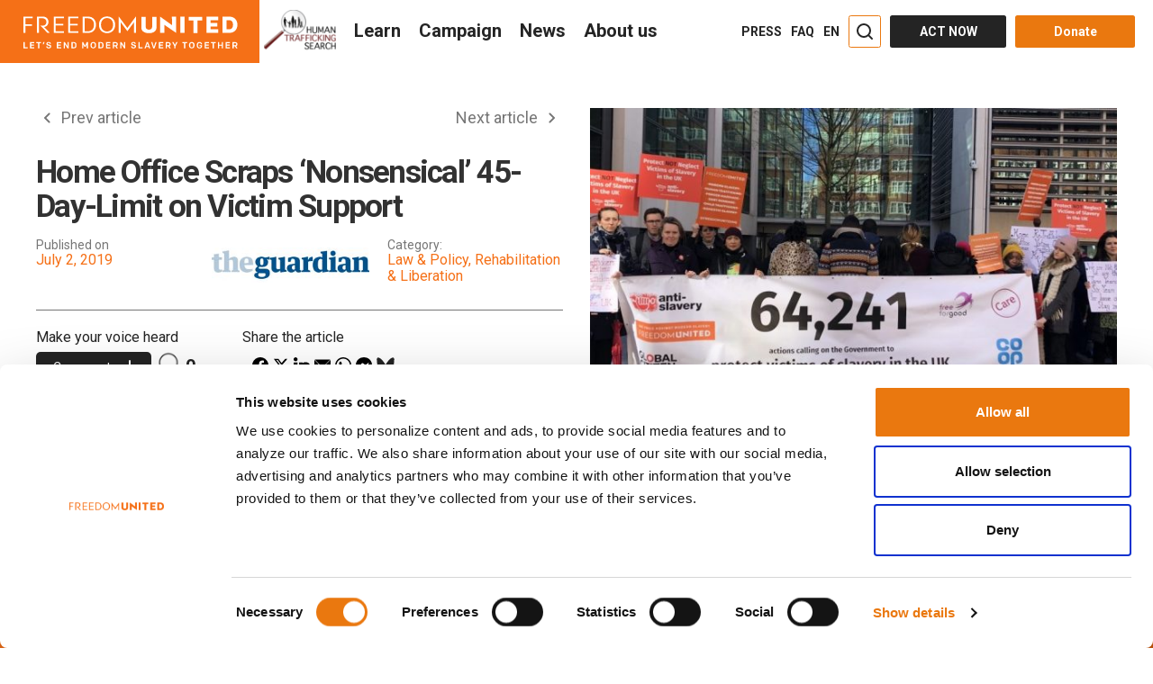

--- FILE ---
content_type: text/html; charset=UTF-8
request_url: https://www.freedomunited.org/news/home-office-scraps-nonsensical-45-day-limit-on-victim-support/
body_size: 66425
content:
<!DOCTYPE html>
<html lang="en-US" prefix="og: http://ogp.me/ns#" data-advp="21"  >
<head>
    <meta charset="UTF-8"><script type="text/javascript">(window.NREUM||(NREUM={})).init={ajax:{deny_list:["bam.nr-data.net"]},feature_flags:["soft_nav"]};(window.NREUM||(NREUM={})).loader_config={licenseKey:"47439e03c0",applicationID:"33444230",browserID:"33444266"};;/*! For license information please see nr-loader-rum-1.308.0.min.js.LICENSE.txt */
(()=>{var e,t,r={163:(e,t,r)=>{"use strict";r.d(t,{j:()=>E});var n=r(384),i=r(1741);var a=r(2555);r(860).K7.genericEvents;const s="experimental.resources",o="register",c=e=>{if(!e||"string"!=typeof e)return!1;try{document.createDocumentFragment().querySelector(e)}catch{return!1}return!0};var d=r(2614),u=r(944),l=r(8122);const f="[data-nr-mask]",g=e=>(0,l.a)(e,(()=>{const e={feature_flags:[],experimental:{allow_registered_children:!1,resources:!1},mask_selector:"*",block_selector:"[data-nr-block]",mask_input_options:{color:!1,date:!1,"datetime-local":!1,email:!1,month:!1,number:!1,range:!1,search:!1,tel:!1,text:!1,time:!1,url:!1,week:!1,textarea:!1,select:!1,password:!0}};return{ajax:{deny_list:void 0,block_internal:!0,enabled:!0,autoStart:!0},api:{get allow_registered_children(){return e.feature_flags.includes(o)||e.experimental.allow_registered_children},set allow_registered_children(t){e.experimental.allow_registered_children=t},duplicate_registered_data:!1},browser_consent_mode:{enabled:!1},distributed_tracing:{enabled:void 0,exclude_newrelic_header:void 0,cors_use_newrelic_header:void 0,cors_use_tracecontext_headers:void 0,allowed_origins:void 0},get feature_flags(){return e.feature_flags},set feature_flags(t){e.feature_flags=t},generic_events:{enabled:!0,autoStart:!0},harvest:{interval:30},jserrors:{enabled:!0,autoStart:!0},logging:{enabled:!0,autoStart:!0},metrics:{enabled:!0,autoStart:!0},obfuscate:void 0,page_action:{enabled:!0},page_view_event:{enabled:!0,autoStart:!0},page_view_timing:{enabled:!0,autoStart:!0},performance:{capture_marks:!1,capture_measures:!1,capture_detail:!0,resources:{get enabled(){return e.feature_flags.includes(s)||e.experimental.resources},set enabled(t){e.experimental.resources=t},asset_types:[],first_party_domains:[],ignore_newrelic:!0}},privacy:{cookies_enabled:!0},proxy:{assets:void 0,beacon:void 0},session:{expiresMs:d.wk,inactiveMs:d.BB},session_replay:{autoStart:!0,enabled:!1,preload:!1,sampling_rate:10,error_sampling_rate:100,collect_fonts:!1,inline_images:!1,fix_stylesheets:!0,mask_all_inputs:!0,get mask_text_selector(){return e.mask_selector},set mask_text_selector(t){c(t)?e.mask_selector="".concat(t,",").concat(f):""===t||null===t?e.mask_selector=f:(0,u.R)(5,t)},get block_class(){return"nr-block"},get ignore_class(){return"nr-ignore"},get mask_text_class(){return"nr-mask"},get block_selector(){return e.block_selector},set block_selector(t){c(t)?e.block_selector+=",".concat(t):""!==t&&(0,u.R)(6,t)},get mask_input_options(){return e.mask_input_options},set mask_input_options(t){t&&"object"==typeof t?e.mask_input_options={...t,password:!0}:(0,u.R)(7,t)}},session_trace:{enabled:!0,autoStart:!0},soft_navigations:{enabled:!0,autoStart:!0},spa:{enabled:!0,autoStart:!0},ssl:void 0,user_actions:{enabled:!0,elementAttributes:["id","className","tagName","type"]}}})());var p=r(6154),m=r(9324);let h=0;const v={buildEnv:m.F3,distMethod:m.Xs,version:m.xv,originTime:p.WN},b={consented:!1},y={appMetadata:{},get consented(){return this.session?.state?.consent||b.consented},set consented(e){b.consented=e},customTransaction:void 0,denyList:void 0,disabled:!1,harvester:void 0,isolatedBacklog:!1,isRecording:!1,loaderType:void 0,maxBytes:3e4,obfuscator:void 0,onerror:void 0,ptid:void 0,releaseIds:{},session:void 0,timeKeeper:void 0,registeredEntities:[],jsAttributesMetadata:{bytes:0},get harvestCount(){return++h}},_=e=>{const t=(0,l.a)(e,y),r=Object.keys(v).reduce((e,t)=>(e[t]={value:v[t],writable:!1,configurable:!0,enumerable:!0},e),{});return Object.defineProperties(t,r)};var w=r(5701);const x=e=>{const t=e.startsWith("http");e+="/",r.p=t?e:"https://"+e};var R=r(7836),k=r(3241);const A={accountID:void 0,trustKey:void 0,agentID:void 0,licenseKey:void 0,applicationID:void 0,xpid:void 0},S=e=>(0,l.a)(e,A),T=new Set;function E(e,t={},r,s){let{init:o,info:c,loader_config:d,runtime:u={},exposed:l=!0}=t;if(!c){const e=(0,n.pV)();o=e.init,c=e.info,d=e.loader_config}e.init=g(o||{}),e.loader_config=S(d||{}),c.jsAttributes??={},p.bv&&(c.jsAttributes.isWorker=!0),e.info=(0,a.D)(c);const f=e.init,m=[c.beacon,c.errorBeacon];T.has(e.agentIdentifier)||(f.proxy.assets&&(x(f.proxy.assets),m.push(f.proxy.assets)),f.proxy.beacon&&m.push(f.proxy.beacon),e.beacons=[...m],function(e){const t=(0,n.pV)();Object.getOwnPropertyNames(i.W.prototype).forEach(r=>{const n=i.W.prototype[r];if("function"!=typeof n||"constructor"===n)return;let a=t[r];e[r]&&!1!==e.exposed&&"micro-agent"!==e.runtime?.loaderType&&(t[r]=(...t)=>{const n=e[r](...t);return a?a(...t):n})})}(e),(0,n.US)("activatedFeatures",w.B)),u.denyList=[...f.ajax.deny_list||[],...f.ajax.block_internal?m:[]],u.ptid=e.agentIdentifier,u.loaderType=r,e.runtime=_(u),T.has(e.agentIdentifier)||(e.ee=R.ee.get(e.agentIdentifier),e.exposed=l,(0,k.W)({agentIdentifier:e.agentIdentifier,drained:!!w.B?.[e.agentIdentifier],type:"lifecycle",name:"initialize",feature:void 0,data:e.config})),T.add(e.agentIdentifier)}},384:(e,t,r)=>{"use strict";r.d(t,{NT:()=>s,US:()=>u,Zm:()=>o,bQ:()=>d,dV:()=>c,pV:()=>l});var n=r(6154),i=r(1863),a=r(1910);const s={beacon:"bam.nr-data.net",errorBeacon:"bam.nr-data.net"};function o(){return n.gm.NREUM||(n.gm.NREUM={}),void 0===n.gm.newrelic&&(n.gm.newrelic=n.gm.NREUM),n.gm.NREUM}function c(){let e=o();return e.o||(e.o={ST:n.gm.setTimeout,SI:n.gm.setImmediate||n.gm.setInterval,CT:n.gm.clearTimeout,XHR:n.gm.XMLHttpRequest,REQ:n.gm.Request,EV:n.gm.Event,PR:n.gm.Promise,MO:n.gm.MutationObserver,FETCH:n.gm.fetch,WS:n.gm.WebSocket},(0,a.i)(...Object.values(e.o))),e}function d(e,t){let r=o();r.initializedAgents??={},t.initializedAt={ms:(0,i.t)(),date:new Date},r.initializedAgents[e]=t}function u(e,t){o()[e]=t}function l(){return function(){let e=o();const t=e.info||{};e.info={beacon:s.beacon,errorBeacon:s.errorBeacon,...t}}(),function(){let e=o();const t=e.init||{};e.init={...t}}(),c(),function(){let e=o();const t=e.loader_config||{};e.loader_config={...t}}(),o()}},782:(e,t,r)=>{"use strict";r.d(t,{T:()=>n});const n=r(860).K7.pageViewTiming},860:(e,t,r)=>{"use strict";r.d(t,{$J:()=>u,K7:()=>c,P3:()=>d,XX:()=>i,Yy:()=>o,df:()=>a,qY:()=>n,v4:()=>s});const n="events",i="jserrors",a="browser/blobs",s="rum",o="browser/logs",c={ajax:"ajax",genericEvents:"generic_events",jserrors:i,logging:"logging",metrics:"metrics",pageAction:"page_action",pageViewEvent:"page_view_event",pageViewTiming:"page_view_timing",sessionReplay:"session_replay",sessionTrace:"session_trace",softNav:"soft_navigations",spa:"spa"},d={[c.pageViewEvent]:1,[c.pageViewTiming]:2,[c.metrics]:3,[c.jserrors]:4,[c.spa]:5,[c.ajax]:6,[c.sessionTrace]:7,[c.softNav]:8,[c.sessionReplay]:9,[c.logging]:10,[c.genericEvents]:11},u={[c.pageViewEvent]:s,[c.pageViewTiming]:n,[c.ajax]:n,[c.spa]:n,[c.softNav]:n,[c.metrics]:i,[c.jserrors]:i,[c.sessionTrace]:a,[c.sessionReplay]:a,[c.logging]:o,[c.genericEvents]:"ins"}},944:(e,t,r)=>{"use strict";r.d(t,{R:()=>i});var n=r(3241);function i(e,t){"function"==typeof console.debug&&(console.debug("New Relic Warning: https://github.com/newrelic/newrelic-browser-agent/blob/main/docs/warning-codes.md#".concat(e),t),(0,n.W)({agentIdentifier:null,drained:null,type:"data",name:"warn",feature:"warn",data:{code:e,secondary:t}}))}},1687:(e,t,r)=>{"use strict";r.d(t,{Ak:()=>d,Ze:()=>f,x3:()=>u});var n=r(3241),i=r(7836),a=r(3606),s=r(860),o=r(2646);const c={};function d(e,t){const r={staged:!1,priority:s.P3[t]||0};l(e),c[e].get(t)||c[e].set(t,r)}function u(e,t){e&&c[e]&&(c[e].get(t)&&c[e].delete(t),p(e,t,!1),c[e].size&&g(e))}function l(e){if(!e)throw new Error("agentIdentifier required");c[e]||(c[e]=new Map)}function f(e="",t="feature",r=!1){if(l(e),!e||!c[e].get(t)||r)return p(e,t);c[e].get(t).staged=!0,g(e)}function g(e){const t=Array.from(c[e]);t.every(([e,t])=>t.staged)&&(t.sort((e,t)=>e[1].priority-t[1].priority),t.forEach(([t])=>{c[e].delete(t),p(e,t)}))}function p(e,t,r=!0){const s=e?i.ee.get(e):i.ee,c=a.i.handlers;if(!s.aborted&&s.backlog&&c){if((0,n.W)({agentIdentifier:e,type:"lifecycle",name:"drain",feature:t}),r){const e=s.backlog[t],r=c[t];if(r){for(let t=0;e&&t<e.length;++t)m(e[t],r);Object.entries(r).forEach(([e,t])=>{Object.values(t||{}).forEach(t=>{t[0]?.on&&t[0]?.context()instanceof o.y&&t[0].on(e,t[1])})})}}s.isolatedBacklog||delete c[t],s.backlog[t]=null,s.emit("drain-"+t,[])}}function m(e,t){var r=e[1];Object.values(t[r]||{}).forEach(t=>{var r=e[0];if(t[0]===r){var n=t[1],i=e[3],a=e[2];n.apply(i,a)}})}},1738:(e,t,r)=>{"use strict";r.d(t,{U:()=>g,Y:()=>f});var n=r(3241),i=r(9908),a=r(1863),s=r(944),o=r(5701),c=r(3969),d=r(8362),u=r(860),l=r(4261);function f(e,t,r,a){const f=a||r;!f||f[e]&&f[e]!==d.d.prototype[e]||(f[e]=function(){(0,i.p)(c.xV,["API/"+e+"/called"],void 0,u.K7.metrics,r.ee),(0,n.W)({agentIdentifier:r.agentIdentifier,drained:!!o.B?.[r.agentIdentifier],type:"data",name:"api",feature:l.Pl+e,data:{}});try{return t.apply(this,arguments)}catch(e){(0,s.R)(23,e)}})}function g(e,t,r,n,s){const o=e.info;null===r?delete o.jsAttributes[t]:o.jsAttributes[t]=r,(s||null===r)&&(0,i.p)(l.Pl+n,[(0,a.t)(),t,r],void 0,"session",e.ee)}},1741:(e,t,r)=>{"use strict";r.d(t,{W:()=>a});var n=r(944),i=r(4261);class a{#e(e,...t){if(this[e]!==a.prototype[e])return this[e](...t);(0,n.R)(35,e)}addPageAction(e,t){return this.#e(i.hG,e,t)}register(e){return this.#e(i.eY,e)}recordCustomEvent(e,t){return this.#e(i.fF,e,t)}setPageViewName(e,t){return this.#e(i.Fw,e,t)}setCustomAttribute(e,t,r){return this.#e(i.cD,e,t,r)}noticeError(e,t){return this.#e(i.o5,e,t)}setUserId(e,t=!1){return this.#e(i.Dl,e,t)}setApplicationVersion(e){return this.#e(i.nb,e)}setErrorHandler(e){return this.#e(i.bt,e)}addRelease(e,t){return this.#e(i.k6,e,t)}log(e,t){return this.#e(i.$9,e,t)}start(){return this.#e(i.d3)}finished(e){return this.#e(i.BL,e)}recordReplay(){return this.#e(i.CH)}pauseReplay(){return this.#e(i.Tb)}addToTrace(e){return this.#e(i.U2,e)}setCurrentRouteName(e){return this.#e(i.PA,e)}interaction(e){return this.#e(i.dT,e)}wrapLogger(e,t,r){return this.#e(i.Wb,e,t,r)}measure(e,t){return this.#e(i.V1,e,t)}consent(e){return this.#e(i.Pv,e)}}},1863:(e,t,r)=>{"use strict";function n(){return Math.floor(performance.now())}r.d(t,{t:()=>n})},1910:(e,t,r)=>{"use strict";r.d(t,{i:()=>a});var n=r(944);const i=new Map;function a(...e){return e.every(e=>{if(i.has(e))return i.get(e);const t="function"==typeof e?e.toString():"",r=t.includes("[native code]"),a=t.includes("nrWrapper");return r||a||(0,n.R)(64,e?.name||t),i.set(e,r),r})}},2555:(e,t,r)=>{"use strict";r.d(t,{D:()=>o,f:()=>s});var n=r(384),i=r(8122);const a={beacon:n.NT.beacon,errorBeacon:n.NT.errorBeacon,licenseKey:void 0,applicationID:void 0,sa:void 0,queueTime:void 0,applicationTime:void 0,ttGuid:void 0,user:void 0,account:void 0,product:void 0,extra:void 0,jsAttributes:{},userAttributes:void 0,atts:void 0,transactionName:void 0,tNamePlain:void 0};function s(e){try{return!!e.licenseKey&&!!e.errorBeacon&&!!e.applicationID}catch(e){return!1}}const o=e=>(0,i.a)(e,a)},2614:(e,t,r)=>{"use strict";r.d(t,{BB:()=>s,H3:()=>n,g:()=>d,iL:()=>c,tS:()=>o,uh:()=>i,wk:()=>a});const n="NRBA",i="SESSION",a=144e5,s=18e5,o={STARTED:"session-started",PAUSE:"session-pause",RESET:"session-reset",RESUME:"session-resume",UPDATE:"session-update"},c={SAME_TAB:"same-tab",CROSS_TAB:"cross-tab"},d={OFF:0,FULL:1,ERROR:2}},2646:(e,t,r)=>{"use strict";r.d(t,{y:()=>n});class n{constructor(e){this.contextId=e}}},2843:(e,t,r)=>{"use strict";r.d(t,{G:()=>a,u:()=>i});var n=r(3878);function i(e,t=!1,r,i){(0,n.DD)("visibilitychange",function(){if(t)return void("hidden"===document.visibilityState&&e());e(document.visibilityState)},r,i)}function a(e,t,r){(0,n.sp)("pagehide",e,t,r)}},3241:(e,t,r)=>{"use strict";r.d(t,{W:()=>a});var n=r(6154);const i="newrelic";function a(e={}){try{n.gm.dispatchEvent(new CustomEvent(i,{detail:e}))}catch(e){}}},3606:(e,t,r)=>{"use strict";r.d(t,{i:()=>a});var n=r(9908);a.on=s;var i=a.handlers={};function a(e,t,r,a){s(a||n.d,i,e,t,r)}function s(e,t,r,i,a){a||(a="feature"),e||(e=n.d);var s=t[a]=t[a]||{};(s[r]=s[r]||[]).push([e,i])}},3878:(e,t,r)=>{"use strict";function n(e,t){return{capture:e,passive:!1,signal:t}}function i(e,t,r=!1,i){window.addEventListener(e,t,n(r,i))}function a(e,t,r=!1,i){document.addEventListener(e,t,n(r,i))}r.d(t,{DD:()=>a,jT:()=>n,sp:()=>i})},3969:(e,t,r)=>{"use strict";r.d(t,{TZ:()=>n,XG:()=>o,rs:()=>i,xV:()=>s,z_:()=>a});const n=r(860).K7.metrics,i="sm",a="cm",s="storeSupportabilityMetrics",o="storeEventMetrics"},4234:(e,t,r)=>{"use strict";r.d(t,{W:()=>a});var n=r(7836),i=r(1687);class a{constructor(e,t){this.agentIdentifier=e,this.ee=n.ee.get(e),this.featureName=t,this.blocked=!1}deregisterDrain(){(0,i.x3)(this.agentIdentifier,this.featureName)}}},4261:(e,t,r)=>{"use strict";r.d(t,{$9:()=>d,BL:()=>o,CH:()=>g,Dl:()=>_,Fw:()=>y,PA:()=>h,Pl:()=>n,Pv:()=>k,Tb:()=>l,U2:()=>a,V1:()=>R,Wb:()=>x,bt:()=>b,cD:()=>v,d3:()=>w,dT:()=>c,eY:()=>p,fF:()=>f,hG:()=>i,k6:()=>s,nb:()=>m,o5:()=>u});const n="api-",i="addPageAction",a="addToTrace",s="addRelease",o="finished",c="interaction",d="log",u="noticeError",l="pauseReplay",f="recordCustomEvent",g="recordReplay",p="register",m="setApplicationVersion",h="setCurrentRouteName",v="setCustomAttribute",b="setErrorHandler",y="setPageViewName",_="setUserId",w="start",x="wrapLogger",R="measure",k="consent"},5289:(e,t,r)=>{"use strict";r.d(t,{GG:()=>s,Qr:()=>c,sB:()=>o});var n=r(3878),i=r(6389);function a(){return"undefined"==typeof document||"complete"===document.readyState}function s(e,t){if(a())return e();const r=(0,i.J)(e),s=setInterval(()=>{a()&&(clearInterval(s),r())},500);(0,n.sp)("load",r,t)}function o(e){if(a())return e();(0,n.DD)("DOMContentLoaded",e)}function c(e){if(a())return e();(0,n.sp)("popstate",e)}},5607:(e,t,r)=>{"use strict";r.d(t,{W:()=>n});const n=(0,r(9566).bz)()},5701:(e,t,r)=>{"use strict";r.d(t,{B:()=>a,t:()=>s});var n=r(3241);const i=new Set,a={};function s(e,t){const r=t.agentIdentifier;a[r]??={},e&&"object"==typeof e&&(i.has(r)||(t.ee.emit("rumresp",[e]),a[r]=e,i.add(r),(0,n.W)({agentIdentifier:r,loaded:!0,drained:!0,type:"lifecycle",name:"load",feature:void 0,data:e})))}},6154:(e,t,r)=>{"use strict";r.d(t,{OF:()=>c,RI:()=>i,WN:()=>u,bv:()=>a,eN:()=>l,gm:()=>s,mw:()=>o,sb:()=>d});var n=r(1863);const i="undefined"!=typeof window&&!!window.document,a="undefined"!=typeof WorkerGlobalScope&&("undefined"!=typeof self&&self instanceof WorkerGlobalScope&&self.navigator instanceof WorkerNavigator||"undefined"!=typeof globalThis&&globalThis instanceof WorkerGlobalScope&&globalThis.navigator instanceof WorkerNavigator),s=i?window:"undefined"!=typeof WorkerGlobalScope&&("undefined"!=typeof self&&self instanceof WorkerGlobalScope&&self||"undefined"!=typeof globalThis&&globalThis instanceof WorkerGlobalScope&&globalThis),o=Boolean("hidden"===s?.document?.visibilityState),c=/iPad|iPhone|iPod/.test(s.navigator?.userAgent),d=c&&"undefined"==typeof SharedWorker,u=((()=>{const e=s.navigator?.userAgent?.match(/Firefox[/\s](\d+\.\d+)/);Array.isArray(e)&&e.length>=2&&e[1]})(),Date.now()-(0,n.t)()),l=()=>"undefined"!=typeof PerformanceNavigationTiming&&s?.performance?.getEntriesByType("navigation")?.[0]?.responseStart},6389:(e,t,r)=>{"use strict";function n(e,t=500,r={}){const n=r?.leading||!1;let i;return(...r)=>{n&&void 0===i&&(e.apply(this,r),i=setTimeout(()=>{i=clearTimeout(i)},t)),n||(clearTimeout(i),i=setTimeout(()=>{e.apply(this,r)},t))}}function i(e){let t=!1;return(...r)=>{t||(t=!0,e.apply(this,r))}}r.d(t,{J:()=>i,s:()=>n})},6630:(e,t,r)=>{"use strict";r.d(t,{T:()=>n});const n=r(860).K7.pageViewEvent},7699:(e,t,r)=>{"use strict";r.d(t,{It:()=>a,KC:()=>o,No:()=>i,qh:()=>s});var n=r(860);const i=16e3,a=1e6,s="SESSION_ERROR",o={[n.K7.logging]:!0,[n.K7.genericEvents]:!1,[n.K7.jserrors]:!1,[n.K7.ajax]:!1}},7836:(e,t,r)=>{"use strict";r.d(t,{P:()=>o,ee:()=>c});var n=r(384),i=r(8990),a=r(2646),s=r(5607);const o="nr@context:".concat(s.W),c=function e(t,r){var n={},s={},u={},l=!1;try{l=16===r.length&&d.initializedAgents?.[r]?.runtime.isolatedBacklog}catch(e){}var f={on:p,addEventListener:p,removeEventListener:function(e,t){var r=n[e];if(!r)return;for(var i=0;i<r.length;i++)r[i]===t&&r.splice(i,1)},emit:function(e,r,n,i,a){!1!==a&&(a=!0);if(c.aborted&&!i)return;t&&a&&t.emit(e,r,n);var o=g(n);m(e).forEach(e=>{e.apply(o,r)});var d=v()[s[e]];d&&d.push([f,e,r,o]);return o},get:h,listeners:m,context:g,buffer:function(e,t){const r=v();if(t=t||"feature",f.aborted)return;Object.entries(e||{}).forEach(([e,n])=>{s[n]=t,t in r||(r[t]=[])})},abort:function(){f._aborted=!0,Object.keys(f.backlog).forEach(e=>{delete f.backlog[e]})},isBuffering:function(e){return!!v()[s[e]]},debugId:r,backlog:l?{}:t&&"object"==typeof t.backlog?t.backlog:{},isolatedBacklog:l};return Object.defineProperty(f,"aborted",{get:()=>{let e=f._aborted||!1;return e||(t&&(e=t.aborted),e)}}),f;function g(e){return e&&e instanceof a.y?e:e?(0,i.I)(e,o,()=>new a.y(o)):new a.y(o)}function p(e,t){n[e]=m(e).concat(t)}function m(e){return n[e]||[]}function h(t){return u[t]=u[t]||e(f,t)}function v(){return f.backlog}}(void 0,"globalEE"),d=(0,n.Zm)();d.ee||(d.ee=c)},8122:(e,t,r)=>{"use strict";r.d(t,{a:()=>i});var n=r(944);function i(e,t){try{if(!e||"object"!=typeof e)return(0,n.R)(3);if(!t||"object"!=typeof t)return(0,n.R)(4);const r=Object.create(Object.getPrototypeOf(t),Object.getOwnPropertyDescriptors(t)),a=0===Object.keys(r).length?e:r;for(let s in a)if(void 0!==e[s])try{if(null===e[s]){r[s]=null;continue}Array.isArray(e[s])&&Array.isArray(t[s])?r[s]=Array.from(new Set([...e[s],...t[s]])):"object"==typeof e[s]&&"object"==typeof t[s]?r[s]=i(e[s],t[s]):r[s]=e[s]}catch(e){r[s]||(0,n.R)(1,e)}return r}catch(e){(0,n.R)(2,e)}}},8362:(e,t,r)=>{"use strict";r.d(t,{d:()=>a});var n=r(9566),i=r(1741);class a extends i.W{agentIdentifier=(0,n.LA)(16)}},8374:(e,t,r)=>{r.nc=(()=>{try{return document?.currentScript?.nonce}catch(e){}return""})()},8990:(e,t,r)=>{"use strict";r.d(t,{I:()=>i});var n=Object.prototype.hasOwnProperty;function i(e,t,r){if(n.call(e,t))return e[t];var i=r();if(Object.defineProperty&&Object.keys)try{return Object.defineProperty(e,t,{value:i,writable:!0,enumerable:!1}),i}catch(e){}return e[t]=i,i}},9324:(e,t,r)=>{"use strict";r.d(t,{F3:()=>i,Xs:()=>a,xv:()=>n});const n="1.308.0",i="PROD",a="CDN"},9566:(e,t,r)=>{"use strict";r.d(t,{LA:()=>o,bz:()=>s});var n=r(6154);const i="xxxxxxxx-xxxx-4xxx-yxxx-xxxxxxxxxxxx";function a(e,t){return e?15&e[t]:16*Math.random()|0}function s(){const e=n.gm?.crypto||n.gm?.msCrypto;let t,r=0;return e&&e.getRandomValues&&(t=e.getRandomValues(new Uint8Array(30))),i.split("").map(e=>"x"===e?a(t,r++).toString(16):"y"===e?(3&a()|8).toString(16):e).join("")}function o(e){const t=n.gm?.crypto||n.gm?.msCrypto;let r,i=0;t&&t.getRandomValues&&(r=t.getRandomValues(new Uint8Array(e)));const s=[];for(var o=0;o<e;o++)s.push(a(r,i++).toString(16));return s.join("")}},9908:(e,t,r)=>{"use strict";r.d(t,{d:()=>n,p:()=>i});var n=r(7836).ee.get("handle");function i(e,t,r,i,a){a?(a.buffer([e],i),a.emit(e,t,r)):(n.buffer([e],i),n.emit(e,t,r))}}},n={};function i(e){var t=n[e];if(void 0!==t)return t.exports;var a=n[e]={exports:{}};return r[e](a,a.exports,i),a.exports}i.m=r,i.d=(e,t)=>{for(var r in t)i.o(t,r)&&!i.o(e,r)&&Object.defineProperty(e,r,{enumerable:!0,get:t[r]})},i.f={},i.e=e=>Promise.all(Object.keys(i.f).reduce((t,r)=>(i.f[r](e,t),t),[])),i.u=e=>"nr-rum-1.308.0.min.js",i.o=(e,t)=>Object.prototype.hasOwnProperty.call(e,t),e={},t="NRBA-1.308.0.PROD:",i.l=(r,n,a,s)=>{if(e[r])e[r].push(n);else{var o,c;if(void 0!==a)for(var d=document.getElementsByTagName("script"),u=0;u<d.length;u++){var l=d[u];if(l.getAttribute("src")==r||l.getAttribute("data-webpack")==t+a){o=l;break}}if(!o){c=!0;var f={296:"sha512-+MIMDsOcckGXa1EdWHqFNv7P+JUkd5kQwCBr3KE6uCvnsBNUrdSt4a/3/L4j4TxtnaMNjHpza2/erNQbpacJQA=="};(o=document.createElement("script")).charset="utf-8",i.nc&&o.setAttribute("nonce",i.nc),o.setAttribute("data-webpack",t+a),o.src=r,0!==o.src.indexOf(window.location.origin+"/")&&(o.crossOrigin="anonymous"),f[s]&&(o.integrity=f[s])}e[r]=[n];var g=(t,n)=>{o.onerror=o.onload=null,clearTimeout(p);var i=e[r];if(delete e[r],o.parentNode&&o.parentNode.removeChild(o),i&&i.forEach(e=>e(n)),t)return t(n)},p=setTimeout(g.bind(null,void 0,{type:"timeout",target:o}),12e4);o.onerror=g.bind(null,o.onerror),o.onload=g.bind(null,o.onload),c&&document.head.appendChild(o)}},i.r=e=>{"undefined"!=typeof Symbol&&Symbol.toStringTag&&Object.defineProperty(e,Symbol.toStringTag,{value:"Module"}),Object.defineProperty(e,"__esModule",{value:!0})},i.p="https://js-agent.newrelic.com/",(()=>{var e={374:0,840:0};i.f.j=(t,r)=>{var n=i.o(e,t)?e[t]:void 0;if(0!==n)if(n)r.push(n[2]);else{var a=new Promise((r,i)=>n=e[t]=[r,i]);r.push(n[2]=a);var s=i.p+i.u(t),o=new Error;i.l(s,r=>{if(i.o(e,t)&&(0!==(n=e[t])&&(e[t]=void 0),n)){var a=r&&("load"===r.type?"missing":r.type),s=r&&r.target&&r.target.src;o.message="Loading chunk "+t+" failed: ("+a+": "+s+")",o.name="ChunkLoadError",o.type=a,o.request=s,n[1](o)}},"chunk-"+t,t)}};var t=(t,r)=>{var n,a,[s,o,c]=r,d=0;if(s.some(t=>0!==e[t])){for(n in o)i.o(o,n)&&(i.m[n]=o[n]);if(c)c(i)}for(t&&t(r);d<s.length;d++)a=s[d],i.o(e,a)&&e[a]&&e[a][0](),e[a]=0},r=self["webpackChunk:NRBA-1.308.0.PROD"]=self["webpackChunk:NRBA-1.308.0.PROD"]||[];r.forEach(t.bind(null,0)),r.push=t.bind(null,r.push.bind(r))})(),(()=>{"use strict";i(8374);var e=i(8362),t=i(860);const r=Object.values(t.K7);var n=i(163);var a=i(9908),s=i(1863),o=i(4261),c=i(1738);var d=i(1687),u=i(4234),l=i(5289),f=i(6154),g=i(944),p=i(384);const m=e=>f.RI&&!0===e?.privacy.cookies_enabled;function h(e){return!!(0,p.dV)().o.MO&&m(e)&&!0===e?.session_trace.enabled}var v=i(6389),b=i(7699);class y extends u.W{constructor(e,t){super(e.agentIdentifier,t),this.agentRef=e,this.abortHandler=void 0,this.featAggregate=void 0,this.loadedSuccessfully=void 0,this.onAggregateImported=new Promise(e=>{this.loadedSuccessfully=e}),this.deferred=Promise.resolve(),!1===e.init[this.featureName].autoStart?this.deferred=new Promise((t,r)=>{this.ee.on("manual-start-all",(0,v.J)(()=>{(0,d.Ak)(e.agentIdentifier,this.featureName),t()}))}):(0,d.Ak)(e.agentIdentifier,t)}importAggregator(e,t,r={}){if(this.featAggregate)return;const n=async()=>{let n;await this.deferred;try{if(m(e.init)){const{setupAgentSession:t}=await i.e(296).then(i.bind(i,3305));n=t(e)}}catch(e){(0,g.R)(20,e),this.ee.emit("internal-error",[e]),(0,a.p)(b.qh,[e],void 0,this.featureName,this.ee)}try{if(!this.#t(this.featureName,n,e.init))return(0,d.Ze)(this.agentIdentifier,this.featureName),void this.loadedSuccessfully(!1);const{Aggregate:i}=await t();this.featAggregate=new i(e,r),e.runtime.harvester.initializedAggregates.push(this.featAggregate),this.loadedSuccessfully(!0)}catch(e){(0,g.R)(34,e),this.abortHandler?.(),(0,d.Ze)(this.agentIdentifier,this.featureName,!0),this.loadedSuccessfully(!1),this.ee&&this.ee.abort()}};f.RI?(0,l.GG)(()=>n(),!0):n()}#t(e,r,n){if(this.blocked)return!1;switch(e){case t.K7.sessionReplay:return h(n)&&!!r;case t.K7.sessionTrace:return!!r;default:return!0}}}var _=i(6630),w=i(2614),x=i(3241);class R extends y{static featureName=_.T;constructor(e){var t;super(e,_.T),this.setupInspectionEvents(e.agentIdentifier),t=e,(0,c.Y)(o.Fw,function(e,r){"string"==typeof e&&("/"!==e.charAt(0)&&(e="/"+e),t.runtime.customTransaction=(r||"http://custom.transaction")+e,(0,a.p)(o.Pl+o.Fw,[(0,s.t)()],void 0,void 0,t.ee))},t),this.importAggregator(e,()=>i.e(296).then(i.bind(i,3943)))}setupInspectionEvents(e){const t=(t,r)=>{t&&(0,x.W)({agentIdentifier:e,timeStamp:t.timeStamp,loaded:"complete"===t.target.readyState,type:"window",name:r,data:t.target.location+""})};(0,l.sB)(e=>{t(e,"DOMContentLoaded")}),(0,l.GG)(e=>{t(e,"load")}),(0,l.Qr)(e=>{t(e,"navigate")}),this.ee.on(w.tS.UPDATE,(t,r)=>{(0,x.W)({agentIdentifier:e,type:"lifecycle",name:"session",data:r})})}}class k extends e.d{constructor(e){var t;(super(),f.gm)?(this.features={},(0,p.bQ)(this.agentIdentifier,this),this.desiredFeatures=new Set(e.features||[]),this.desiredFeatures.add(R),(0,n.j)(this,e,e.loaderType||"agent"),t=this,(0,c.Y)(o.cD,function(e,r,n=!1){if("string"==typeof e){if(["string","number","boolean"].includes(typeof r)||null===r)return(0,c.U)(t,e,r,o.cD,n);(0,g.R)(40,typeof r)}else(0,g.R)(39,typeof e)},t),function(e){(0,c.Y)(o.Dl,function(t,r=!1){if("string"!=typeof t&&null!==t)return void(0,g.R)(41,typeof t);const n=e.info.jsAttributes["enduser.id"];r&&null!=n&&n!==t?(0,a.p)(o.Pl+"setUserIdAndResetSession",[t],void 0,"session",e.ee):(0,c.U)(e,"enduser.id",t,o.Dl,!0)},e)}(this),function(e){(0,c.Y)(o.nb,function(t){if("string"==typeof t||null===t)return(0,c.U)(e,"application.version",t,o.nb,!1);(0,g.R)(42,typeof t)},e)}(this),function(e){(0,c.Y)(o.d3,function(){e.ee.emit("manual-start-all")},e)}(this),function(e){(0,c.Y)(o.Pv,function(t=!0){if("boolean"==typeof t){if((0,a.p)(o.Pl+o.Pv,[t],void 0,"session",e.ee),e.runtime.consented=t,t){const t=e.features.page_view_event;t.onAggregateImported.then(e=>{const r=t.featAggregate;e&&!r.sentRum&&r.sendRum()})}}else(0,g.R)(65,typeof t)},e)}(this),this.run()):(0,g.R)(21)}get config(){return{info:this.info,init:this.init,loader_config:this.loader_config,runtime:this.runtime}}get api(){return this}run(){try{const e=function(e){const t={};return r.forEach(r=>{t[r]=!!e[r]?.enabled}),t}(this.init),n=[...this.desiredFeatures];n.sort((e,r)=>t.P3[e.featureName]-t.P3[r.featureName]),n.forEach(r=>{if(!e[r.featureName]&&r.featureName!==t.K7.pageViewEvent)return;if(r.featureName===t.K7.spa)return void(0,g.R)(67);const n=function(e){switch(e){case t.K7.ajax:return[t.K7.jserrors];case t.K7.sessionTrace:return[t.K7.ajax,t.K7.pageViewEvent];case t.K7.sessionReplay:return[t.K7.sessionTrace];case t.K7.pageViewTiming:return[t.K7.pageViewEvent];default:return[]}}(r.featureName).filter(e=>!(e in this.features));n.length>0&&(0,g.R)(36,{targetFeature:r.featureName,missingDependencies:n}),this.features[r.featureName]=new r(this)})}catch(e){(0,g.R)(22,e);for(const e in this.features)this.features[e].abortHandler?.();const t=(0,p.Zm)();delete t.initializedAgents[this.agentIdentifier]?.features,delete this.sharedAggregator;return t.ee.get(this.agentIdentifier).abort(),!1}}}var A=i(2843),S=i(782);class T extends y{static featureName=S.T;constructor(e){super(e,S.T),f.RI&&((0,A.u)(()=>(0,a.p)("docHidden",[(0,s.t)()],void 0,S.T,this.ee),!0),(0,A.G)(()=>(0,a.p)("winPagehide",[(0,s.t)()],void 0,S.T,this.ee)),this.importAggregator(e,()=>i.e(296).then(i.bind(i,2117))))}}var E=i(3969);class I extends y{static featureName=E.TZ;constructor(e){super(e,E.TZ),f.RI&&document.addEventListener("securitypolicyviolation",e=>{(0,a.p)(E.xV,["Generic/CSPViolation/Detected"],void 0,this.featureName,this.ee)}),this.importAggregator(e,()=>i.e(296).then(i.bind(i,9623)))}}new k({features:[R,T,I],loaderType:"lite"})})()})();</script>
    <meta name="viewport" content="width=device-width, initial-scale=1">
    <link rel="profile" href="https://gmpg.org/xfn/11">

    <style>
        body {
          opacity:0;
        }
    </style>

        <link rel="icon" type="image/png" href="https://www.freedomunited.org/wp-content/themes/u1_theme/assets/images/favicon-32x32.png" sizes="32x32">
    <link rel="icon" type="image/png" href="https://www.freedomunited.org/wp-content/themes/u1_theme/assets/images/favicon-16x16.png" sizes="16x16">
    <!--<link rel="manifest" href="/assets/images/manifest.json">-->
    <link rel="mask-icon" href="https://www.freedomunited.org/wp-content/themes/u1_theme/assets/images/safari-pinned-tab.svg" color="#f57017">
    

    <meta name="theme-color" content="#ffffff">
    <meta http-equiv="cache-control" content="max-age=604800, must-revalidate"/>
    <meta http-equiv="pragma" content="max-age=604800, must-revalidate"/>

      <script>

	  function ctOnce(fn, context) {
		  var result;

		  return function() {
			  if(fn) {
				  result = fn.apply(context || this, arguments);
				  fn = null;
			  }

			  return result;
		  };
	  }

		function loadAllTrackersJs() {

			if(navigator.userAgent.match(/nsights|ighth|gtmetrix/i)){
				return;
			}

			var canOnlyFireOnce1 = ctOnce(function() {

        //GTM
        ( function ( w, d, s, l, i ) {
          w[ l ] = w[ l ] || [];
          w[ l ].push( {
            'gtm.start':
                    new Date().getTime(), event: 'gtm.js'
          } );
          var f = d.getElementsByTagName( s )[ 0 ],
                  j = d.createElement( s ), dl = l != 'dataLayer' ? '&l=' + l : '';
        //   j.async = true;
          j.defer = true;
          j.src =
                  'https://www.googletagmanager.com/gtm.js?id=' + i + dl;
          f.parentNode.insertBefore( j, f );
        } )( window, document, 'script', 'dataLayer', 'GTM-TBDCZG' );

			});

			canOnlyFireOnce1();
		}
		
		document.addEventListener("DOMContentLoaded", function() {
			loadAllTrackersJs();


		});
  </script>
  <noscript>
    <!--tag manager-->
    <iframe src="https://www.googletagmanager.com/ns.html?id=GTM-TBDCZG"
            height="0" width="0" style="display:none;visibility:hidden"></iframe>

    <!--PIXEL-->
    <img height="1" width="1" style="display:none"
         src="https://www.facebook.com/tr?id=310858156021798&ev=PageView&noscript=1"
    /></noscript>

	<script id="Cookiebot" src="https://consent.cookiebot.com/uc.js" data-cbid="65a6a707-770a-44a5-a25c-700d4bf1e156"  type="text/javascript"></script>

<script type="text/javascript">
window.addEventListener("CookiebotOnDialogDisplay", e => { 
const detailCategories = ["Preference", "Statistics", "Advertising", "Unclassified"], 
toggleCategories = ["Preferences", "Statistics", "Marketing"]; 
detailCategories.forEach(e => { 
if (CookieConsentDialog[`cookieTable${e}Count`] === 0) 
document.getElementById( 
`CybotCookiebotDialogDetailBodyContentCookieContainer${e}Card` 
).parentNode.style.display = "none"; 
}); 
for (let i = 0; i < 3; i++) 
if (CookieConsentDialog[`cookieTable${detailCategories[i]}Count`] === 0) 
document.querySelector( 
`label[for=CybotCookiebotDialogBodyLevelButton${toggleCategories[i]}]` 
).parentNode.style.display = "none"; 
}, !1)
</script>

<style>
#CookiebotWidget li[data-consent="preferences"],
#CookiebotWidget li[data-consent="statistics"] {
  display: none !important;
}
  a#CybotCookiebotDialogPoweredbyCybot,
  div#CybotCookiebotDialogPoweredByText {
    display: none;
  }

  #CookiebotWidget .CookiebotWidget-body .CookiebotWidget-main-logo {
    display: none; 
  }

.CookieDeclaration {
  margin:50px;
}
.bar-cookie-info {
 display:none !important;
}
</style>

<script>
function loadFacebookPixel() {
        !function ( f, b, e, v, n, t, s ) {
          if ( f.fbq ) return;
          n = f.fbq = function () {
            n.callMethod ?
            n.callMethod.apply( n, arguments ) : n.queue.push( arguments )
          };
          if ( !f._fbq ) f._fbq = n;
          n.push = n;
          n.loaded = !0;
          n.version = '2.0';
          n.queue = [];
          t = b.createElement( e );
        //   t.async = !0;
          t.defer = true;
		  var expiryDate = new Date();
		  expiryDate.setFullYear(expiryDate.getFullYear() + 1);
		  t.setAttribute('expires', expiryDate.toUTCString());
          t.src = v;
          s = b.getElementsByTagName( e )[ 0 ];
          s.parentNode.insertBefore( t, s )
        }( window,
                document, 'script', 'https://connect.facebook.net/en_US/fbevents.js' );
        fbq( 'init', '310858156021798' ); // freedom united
        fbq( 'track', 'PageView' );


}
</script>
 
<script type="text/javascript">
      window.addEventListener('CookiebotOnAccept', function (e) {
      if (Cookiebot.consent.marketing) 
          {
            loadFacebookPixel();
          } 
      }, false);
 </script>
 


<style>
body.video-hash-present #overview > .entry-content{
height: unset!important;
}

.u-hover-underlined:hover{text-decoration:underline;}

/* eventer custom CSS */
.eventer-col5 a[href="https://www.freedomunited.org/speak-free/eventer-organizer/freedom-united/"] { display:none !important;}
.eventer-actions li a[title="Future events"] {display:none !important;}
.eventer-actions li a[title="Print"] {display:none !important;}
#booking_address {line-height:1.4em !important;}
.eventer-ticket-confirmation-left span{font-family: "Open Sans",sans-serif !important;}
.eventer-ticket-confirmation-left span > em{top: 0 !important;}

html body {
 color: #000;
}

html .post__item-single .entry-content blockquote {
 color:#000;
}
#desktop-newsf,
#mobile-newsf,
#newsletter.white-popup,
.form--vertical
 {
 display:none !important;
 height:0 !important;
 visibility:hidden !important;
}
#read-full {
 font-size:16px;
 color:#fff;
}
p .ctxUnderline {
	border-bottom: 1px dotted #aaa !important;
}

.postid-14267 .progress,
.postid-14267 .progress-total{
display:none;
}

html .formcraft-css .fc-form .form-element .submit-cover .submit-button.button{
    background-color: #ea780f !important;
    border-radius: 5px !important;
    color: #fff !important;
    padding: 1.2rem 3.2rem;
    -webkit-transition: all .5s ease;
    transition: all .5s ease;
    font-size: 18px;
    display: inline-block;
    text-decoration: none;
    font-family: "Roboto", sans-serif;
    line-height: 1.17;
    font-weight: 700;
    border: 0;
    text-shadow: none !important;
}

</style>

  <script type="text/javascript">
		var canOnlyFireOnce5 = ctOnce(function() {
			const element = jQuery('#ct-recaptcha-lib');
			element.attr('src', element.attr('data-src'));
		});

		// lazy load script
		document.addEventListener("DOMContentLoaded", function (event) {
			jQuery(document).one('pointermove click', function () {
				setTimeout(
            function () {
             canOnlyFireOnce5();
            },
        0);
			});
		})

		var fired = false;
				var eventBehavior = "scroll"; //this is for triggering recaptcha script, some pages need it before scroll

		window.addEventListener(eventBehavior, function () {
			let scroll = window.scrollY;
			if ((scroll > 0 && fired === false) || eventBehavior == 'load' || (eventBehavior == 'click' && fired === false)) {
				var recaptchaScript = document.createElement('script');
				recaptchaScript.src = 'https://www.google.com/recaptcha/api.js?render=6Lc8EKEUAAAAAF7u5RmUi6U_VtSp02qIv4UdwyDL';
				recaptchaScript.defer = true;
				recaptchaScript.id = 'ct-recaptcha-lib';
				document.head.appendChild(recaptchaScript);
				fired = true;
			}
		}, true);
  </script>

	
        <script type="text/javascript">
	        var canOnlyFireOnce3 = ctOnce(function() {
		        jQuery('<script>').attr('src', 'https://www.usefomo.com/api/v1/AH43BtS4C3qR_wkuj1opSA/load.js').appendTo(jQuery('head'));
	        });

					document.addEventListener("DOMContentLoaded", function (event) {
						jQuery(document).one('pointermove scroll', function () {
							setTimeout(canOnlyFireOnce3, 4000);
						})
					});
        </script>

				
  <script type="text/javascript">

	  var customLoadElevio = ctOnce(function() {
		  if (typeof window._elev.openModule === "undefined") {
			  !function(e,l,v,i,o,n){e[i]||(e[i]={}),e[i].account_id=n;var g,h;g=l.createElement(v),g.type="text/javascript",g.defer=1,g.src=o+n,h=l.getElementsByTagName(v)[0],h.parentNode.insertBefore(g,h);e[i].q=[];e[i].on=function(z,y){e[i].q.push([z,y])}}(window,document,"script","_elev","https://cdn.elev.io/sdk/bootloader/v4/elevio-bootloader.js?cid=","58740f70264e6");
		  } else {
			  // console.log("____elevio already loaded");
		  }
	  });


		if(window.location.search.indexOf('help-center') === -1){
			document.addEventListener("DOMContentLoaded", function (event) {
				jQuery(document).one('pointermove scroll click', function (e) {
					setTimeout(customLoadElevio, 5000);
				})
			})
		} else {
			// check if we're in location that needs to load elevio instantly
			if (window.addEventListener)
				window.addEventListener("load", customLoadElevio, false);
			else if (window.attachEvent)
				window.attachEvent("onload", customLoadElevio);
			else window.onload = customLoadElevio;
		}
  </script>
	
    <meta name='robots' content='index, follow, max-image-preview:large, max-snippet:-1, max-video-preview:-1' />
	<style>img:is([sizes="auto" i], [sizes^="auto," i]) { contain-intrinsic-size: 3000px 1500px }</style>
	<meta name="uri-translation" content="on" /><link rel="alternate" hreflang="en" href="https://www.freedomunited.org/news/home-office-scraps-nonsensical-45-day-limit-on-victim-support/" />
<link rel="alternate" hreflang="it" href="https://www.freedomunited.org/it/news/home-office-scraps-nonsensical-45-day-limit-on-victim-support/" />
<link rel="alternate" hreflang="es" href="https://www.freedomunited.org/es/news/home-office-scraps-nonsensical-45-day-limit-on-victim-support/" />
<link rel="alternate" hreflang="x-default" href="https://www.freedomunited.org/news/home-office-scraps-nonsensical-45-day-limit-on-victim-support/" />

<!-- Easy Social Share Buttons for WordPress v.10.6 https://socialsharingplugin.com -->
<meta property="og:image" content="https://cdns.freedomunited.org/wp-content/uploads/2018/01/18101100/Home-Office-14March-2019-e1562054057243.jpg" />
<meta property="og:image:secure_url" content="https://cdns.freedomunited.org/wp-content/uploads/2018/01/18101100/Home-Office-14March-2019-e1562054057243.jpg" />
<!-- / Easy Social Share Buttons for WordPress -->
<meta name="twitter:image" content="https://cdns.freedomunited.org/wp-content/uploads/2018/01/18101100/Home-Office-14March-2019-e1562054057243.jpg" />

	<!-- This site is optimized with the Yoast SEO Premium plugin v26.0 (Yoast SEO v26.0) - https://yoast.com/wordpress/plugins/seo/ -->
	<title>Home Office Scraps &#039;Nonsensical&#039; 45-Day-Limit on Victim Support -</title>
<link crossorigin data-rocket-preconnect href="https://consent.cookiebot.com" rel="preconnect">
<link crossorigin data-rocket-preconnect href="https://fonts.googleapis.com" rel="preconnect">
<link crossorigin data-rocket-preconnect href="https://cdn.listrakbi.com" rel="preconnect">
<link crossorigin data-rocket-preconnect href="https://consentcdn.cookiebot.com" rel="preconnect">
<link data-rocket-preload as="style" href="https://fonts.googleapis.com/css2?family=Roboto:wght@300;400;500;700;900&#038;display=swap" rel="preload">
<link data-rocket-preload as="style" href="https://fonts.googleapis.com/css?family=Noto%20Serif%3A400%2C400i&#038;display=swap" rel="preload">
<link href="https://fonts.googleapis.com/css2?family=Roboto:wght@300;400;500;700;900&#038;display=swap" media="print" onload="this.media=&#039;all&#039;" rel="stylesheet">
<noscript><link rel="stylesheet" href="https://fonts.googleapis.com/css2?family=Roboto:wght@300;400;500;700;900&#038;display=swap"></noscript>
<link href="https://fonts.googleapis.com/css?family=Noto%20Serif%3A400%2C400i&#038;display=swap" media="print" onload="this.media=&#039;all&#039;" rel="stylesheet">
<noscript><link rel="stylesheet" href="https://fonts.googleapis.com/css?family=Noto%20Serif%3A400%2C400i&#038;display=swap"></noscript><link rel="preload" data-rocket-preload as="image" href="https://cdns.freedomunited.org/wp-content/uploads/2018/01/18101100/Home-Office-14March-2019-e1562054057243.jpg" media="(min-width: 1200px)" fetchpriority="high"><link rel="preload" data-rocket-preload as="image" href="https://cdns.freedomunited.org/wp-content/uploads/2018/01/18101100/Home-Office-14March-2019-e1562054057243.jpg" media="(min-width: 768px)" fetchpriority="high"><link rel="preload" data-rocket-preload as="image" href="https://cdns.freedomunited.org/wp-content/uploads/2018/01/18101100/Home-Office-14March-2019-e1562054057243.jpg" fetchpriority="high">
	<meta name="description" content="The UK Home Office has officially scrapped its &#039;nonsensical&#039; policy of limiting victims of modern slavery to 45-days of support." />
	<link rel="canonical" href="https://www.freedomunited.org/news/home-office-scraps-nonsensical-45-day-limit-on-victim-support/" />
	<meta property="og:locale" content="en_US" />
	<meta property="og:type" content="article" />
	<meta property="og:title" content="Home Office Scraps Nonsensical 45-Day-Limit on Victim Support" />
	<meta property="og:description" content="The UK Home Office has officially scrapped its &#039;nonsensical&#039; policy of limiting victims of modern slavery to 45-days of support." />
	<meta property="og:url" content="https://www.freedomunited.org/news/home-office-scraps-nonsensical-45-day-limit-on-victim-support/" />
	<meta property="og:site_name" content="FreedomUnited.org" />
	<meta property="article:publisher" content="https://www.facebook.com/freedomunitedHQ" />
	<meta property="article:modified_time" content="2019-07-05T11:53:20+00:00" />
	<meta name="twitter:label1" content="Est. reading time" />
	<meta name="twitter:data1" content="2 minutes" />
	<script type="application/ld+json" class="yoast-schema-graph">{"@context":"https://schema.org","@graph":[{"@type":"WebPage","@id":"https://www.freedomunited.org/news/home-office-scraps-nonsensical-45-day-limit-on-victim-support/","url":"https://www.freedomunited.org/news/home-office-scraps-nonsensical-45-day-limit-on-victim-support/","name":"Home Office Scraps 'Nonsensical' 45-Day-Limit on Victim Support -","isPartOf":{"@id":"https://www.freedomunited.org/#website"},"primaryImageOfPage":{"@id":"https://www.freedomunited.org/news/home-office-scraps-nonsensical-45-day-limit-on-victim-support/#primaryimage"},"image":{"@id":"https://www.freedomunited.org/news/home-office-scraps-nonsensical-45-day-limit-on-victim-support/#primaryimage"},"thumbnailUrl":"https://cdns.freedomunited.org/wp-content/uploads/2018/01/18101100/Home-Office-14March-2019-e1562054057243.jpg","datePublished":"2019-07-02T07:48:16+00:00","dateModified":"2019-07-05T11:53:20+00:00","description":"The UK Home Office has officially scrapped its 'nonsensical' policy of limiting victims of modern slavery to 45-days of support.","breadcrumb":{"@id":"https://www.freedomunited.org/news/home-office-scraps-nonsensical-45-day-limit-on-victim-support/#breadcrumb"},"inLanguage":"en-US","potentialAction":[{"@type":"ReadAction","target":["https://www.freedomunited.org/news/home-office-scraps-nonsensical-45-day-limit-on-victim-support/"]}]},{"@type":"ImageObject","inLanguage":"en-US","@id":"https://www.freedomunited.org/news/home-office-scraps-nonsensical-45-day-limit-on-victim-support/#primaryimage","url":"https://cdns.freedomunited.org/wp-content/uploads/2018/01/18101100/Home-Office-14March-2019-e1562054057243.jpg","contentUrl":"https://cdns.freedomunited.org/wp-content/uploads/2018/01/18101100/Home-Office-14March-2019-e1562054057243.jpg","width":640,"height":360,"caption":"UK Victims Care Bill petition hand-in at the Home Office"},{"@type":"BreadcrumbList","@id":"https://www.freedomunited.org/news/home-office-scraps-nonsensical-45-day-limit-on-victim-support/#breadcrumb","itemListElement":[{"@type":"ListItem","position":1,"name":"Home","item":"https://www.freedomunited.org/"},{"@type":"ListItem","position":2,"name":"News","item":"https://www.freedomunited.org/news/"},{"@type":"ListItem","position":3,"name":"Home Office Scraps &#8216;Nonsensical&#8217; 45-Day-Limit on Victim Support"}]},{"@type":"WebSite","@id":"https://www.freedomunited.org/#website","url":"https://www.freedomunited.org/","name":"FreedomUnited.org","description":"","potentialAction":[{"@type":"SearchAction","target":{"@type":"EntryPoint","urlTemplate":"https://www.freedomunited.org/?s={search_term_string}"},"query-input":{"@type":"PropertyValueSpecification","valueRequired":true,"valueName":"search_term_string"}}],"inLanguage":"en-US"}]}</script>
	<!-- / Yoast SEO Premium plugin. -->


<link rel='dns-prefetch' href='//www.google.com' />
<link rel='dns-prefetch' href='//fonts.googleapis.com' />
<link href='https://fonts.gstatic.com' crossorigin rel='preconnect' />
<link rel="alternate" type="application/rss+xml" title="FreedomUnited.org &raquo; Feed" href="https://www.freedomunited.org/feed/" />
<link rel="alternate" type="application/rss+xml" title="FreedomUnited.org &raquo; Comments Feed" href="https://www.freedomunited.org/comments/feed/" />
<link rel="alternate" type="text/calendar" title="FreedomUnited.org &raquo; iCal Feed" href="https://www.freedomunited.org/events/?ical=1" />
<link rel="alternate" type="application/rss+xml" title="FreedomUnited.org &raquo; Home Office Scraps &#8216;Nonsensical&#8217; 45-Day-Limit on Victim Support Comments Feed" href="https://www.freedomunited.org/news/home-office-scraps-nonsensical-45-day-limit-on-victim-support/feed/" />
<style id='global-styles-inline-css' type='text/css'>
:root{--wp--preset--aspect-ratio--square: 1;--wp--preset--aspect-ratio--4-3: 4/3;--wp--preset--aspect-ratio--3-4: 3/4;--wp--preset--aspect-ratio--3-2: 3/2;--wp--preset--aspect-ratio--2-3: 2/3;--wp--preset--aspect-ratio--16-9: 16/9;--wp--preset--aspect-ratio--9-16: 9/16;--wp--preset--color--black: #000000;--wp--preset--color--cyan-bluish-gray: #abb8c3;--wp--preset--color--white: #ffffff;--wp--preset--color--pale-pink: #f78da7;--wp--preset--color--vivid-red: #cf2e2e;--wp--preset--color--luminous-vivid-orange: #ff6900;--wp--preset--color--luminous-vivid-amber: #fcb900;--wp--preset--color--light-green-cyan: #7bdcb5;--wp--preset--color--vivid-green-cyan: #00d084;--wp--preset--color--pale-cyan-blue: #8ed1fc;--wp--preset--color--vivid-cyan-blue: #0693e3;--wp--preset--color--vivid-purple: #9b51e0;--wp--preset--gradient--vivid-cyan-blue-to-vivid-purple: linear-gradient(135deg,rgba(6,147,227,1) 0%,rgb(155,81,224) 100%);--wp--preset--gradient--light-green-cyan-to-vivid-green-cyan: linear-gradient(135deg,rgb(122,220,180) 0%,rgb(0,208,130) 100%);--wp--preset--gradient--luminous-vivid-amber-to-luminous-vivid-orange: linear-gradient(135deg,rgba(252,185,0,1) 0%,rgba(255,105,0,1) 100%);--wp--preset--gradient--luminous-vivid-orange-to-vivid-red: linear-gradient(135deg,rgba(255,105,0,1) 0%,rgb(207,46,46) 100%);--wp--preset--gradient--very-light-gray-to-cyan-bluish-gray: linear-gradient(135deg,rgb(238,238,238) 0%,rgb(169,184,195) 100%);--wp--preset--gradient--cool-to-warm-spectrum: linear-gradient(135deg,rgb(74,234,220) 0%,rgb(151,120,209) 20%,rgb(207,42,186) 40%,rgb(238,44,130) 60%,rgb(251,105,98) 80%,rgb(254,248,76) 100%);--wp--preset--gradient--blush-light-purple: linear-gradient(135deg,rgb(255,206,236) 0%,rgb(152,150,240) 100%);--wp--preset--gradient--blush-bordeaux: linear-gradient(135deg,rgb(254,205,165) 0%,rgb(254,45,45) 50%,rgb(107,0,62) 100%);--wp--preset--gradient--luminous-dusk: linear-gradient(135deg,rgb(255,203,112) 0%,rgb(199,81,192) 50%,rgb(65,88,208) 100%);--wp--preset--gradient--pale-ocean: linear-gradient(135deg,rgb(255,245,203) 0%,rgb(182,227,212) 50%,rgb(51,167,181) 100%);--wp--preset--gradient--electric-grass: linear-gradient(135deg,rgb(202,248,128) 0%,rgb(113,206,126) 100%);--wp--preset--gradient--midnight: linear-gradient(135deg,rgb(2,3,129) 0%,rgb(40,116,252) 100%);--wp--preset--font-size--small: 13px;--wp--preset--font-size--medium: 20px;--wp--preset--font-size--large: 36px;--wp--preset--font-size--x-large: 42px;--wp--preset--spacing--20: 0.44rem;--wp--preset--spacing--30: 0.67rem;--wp--preset--spacing--40: 1rem;--wp--preset--spacing--50: 1.5rem;--wp--preset--spacing--60: 2.25rem;--wp--preset--spacing--70: 3.38rem;--wp--preset--spacing--80: 5.06rem;--wp--preset--shadow--natural: 6px 6px 9px rgba(0, 0, 0, 0.2);--wp--preset--shadow--deep: 12px 12px 50px rgba(0, 0, 0, 0.4);--wp--preset--shadow--sharp: 6px 6px 0px rgba(0, 0, 0, 0.2);--wp--preset--shadow--outlined: 6px 6px 0px -3px rgba(255, 255, 255, 1), 6px 6px rgba(0, 0, 0, 1);--wp--preset--shadow--crisp: 6px 6px 0px rgba(0, 0, 0, 1);}:where(.is-layout-flex){gap: 0.5em;}:where(.is-layout-grid){gap: 0.5em;}body .is-layout-flex{display: flex;}.is-layout-flex{flex-wrap: wrap;align-items: center;}.is-layout-flex > :is(*, div){margin: 0;}body .is-layout-grid{display: grid;}.is-layout-grid > :is(*, div){margin: 0;}:where(.wp-block-columns.is-layout-flex){gap: 2em;}:where(.wp-block-columns.is-layout-grid){gap: 2em;}:where(.wp-block-post-template.is-layout-flex){gap: 1.25em;}:where(.wp-block-post-template.is-layout-grid){gap: 1.25em;}.has-black-color{color: var(--wp--preset--color--black) !important;}.has-cyan-bluish-gray-color{color: var(--wp--preset--color--cyan-bluish-gray) !important;}.has-white-color{color: var(--wp--preset--color--white) !important;}.has-pale-pink-color{color: var(--wp--preset--color--pale-pink) !important;}.has-vivid-red-color{color: var(--wp--preset--color--vivid-red) !important;}.has-luminous-vivid-orange-color{color: var(--wp--preset--color--luminous-vivid-orange) !important;}.has-luminous-vivid-amber-color{color: var(--wp--preset--color--luminous-vivid-amber) !important;}.has-light-green-cyan-color{color: var(--wp--preset--color--light-green-cyan) !important;}.has-vivid-green-cyan-color{color: var(--wp--preset--color--vivid-green-cyan) !important;}.has-pale-cyan-blue-color{color: var(--wp--preset--color--pale-cyan-blue) !important;}.has-vivid-cyan-blue-color{color: var(--wp--preset--color--vivid-cyan-blue) !important;}.has-vivid-purple-color{color: var(--wp--preset--color--vivid-purple) !important;}.has-black-background-color{background-color: var(--wp--preset--color--black) !important;}.has-cyan-bluish-gray-background-color{background-color: var(--wp--preset--color--cyan-bluish-gray) !important;}.has-white-background-color{background-color: var(--wp--preset--color--white) !important;}.has-pale-pink-background-color{background-color: var(--wp--preset--color--pale-pink) !important;}.has-vivid-red-background-color{background-color: var(--wp--preset--color--vivid-red) !important;}.has-luminous-vivid-orange-background-color{background-color: var(--wp--preset--color--luminous-vivid-orange) !important;}.has-luminous-vivid-amber-background-color{background-color: var(--wp--preset--color--luminous-vivid-amber) !important;}.has-light-green-cyan-background-color{background-color: var(--wp--preset--color--light-green-cyan) !important;}.has-vivid-green-cyan-background-color{background-color: var(--wp--preset--color--vivid-green-cyan) !important;}.has-pale-cyan-blue-background-color{background-color: var(--wp--preset--color--pale-cyan-blue) !important;}.has-vivid-cyan-blue-background-color{background-color: var(--wp--preset--color--vivid-cyan-blue) !important;}.has-vivid-purple-background-color{background-color: var(--wp--preset--color--vivid-purple) !important;}.has-black-border-color{border-color: var(--wp--preset--color--black) !important;}.has-cyan-bluish-gray-border-color{border-color: var(--wp--preset--color--cyan-bluish-gray) !important;}.has-white-border-color{border-color: var(--wp--preset--color--white) !important;}.has-pale-pink-border-color{border-color: var(--wp--preset--color--pale-pink) !important;}.has-vivid-red-border-color{border-color: var(--wp--preset--color--vivid-red) !important;}.has-luminous-vivid-orange-border-color{border-color: var(--wp--preset--color--luminous-vivid-orange) !important;}.has-luminous-vivid-amber-border-color{border-color: var(--wp--preset--color--luminous-vivid-amber) !important;}.has-light-green-cyan-border-color{border-color: var(--wp--preset--color--light-green-cyan) !important;}.has-vivid-green-cyan-border-color{border-color: var(--wp--preset--color--vivid-green-cyan) !important;}.has-pale-cyan-blue-border-color{border-color: var(--wp--preset--color--pale-cyan-blue) !important;}.has-vivid-cyan-blue-border-color{border-color: var(--wp--preset--color--vivid-cyan-blue) !important;}.has-vivid-purple-border-color{border-color: var(--wp--preset--color--vivid-purple) !important;}.has-vivid-cyan-blue-to-vivid-purple-gradient-background{background: var(--wp--preset--gradient--vivid-cyan-blue-to-vivid-purple) !important;}.has-light-green-cyan-to-vivid-green-cyan-gradient-background{background: var(--wp--preset--gradient--light-green-cyan-to-vivid-green-cyan) !important;}.has-luminous-vivid-amber-to-luminous-vivid-orange-gradient-background{background: var(--wp--preset--gradient--luminous-vivid-amber-to-luminous-vivid-orange) !important;}.has-luminous-vivid-orange-to-vivid-red-gradient-background{background: var(--wp--preset--gradient--luminous-vivid-orange-to-vivid-red) !important;}.has-very-light-gray-to-cyan-bluish-gray-gradient-background{background: var(--wp--preset--gradient--very-light-gray-to-cyan-bluish-gray) !important;}.has-cool-to-warm-spectrum-gradient-background{background: var(--wp--preset--gradient--cool-to-warm-spectrum) !important;}.has-blush-light-purple-gradient-background{background: var(--wp--preset--gradient--blush-light-purple) !important;}.has-blush-bordeaux-gradient-background{background: var(--wp--preset--gradient--blush-bordeaux) !important;}.has-luminous-dusk-gradient-background{background: var(--wp--preset--gradient--luminous-dusk) !important;}.has-pale-ocean-gradient-background{background: var(--wp--preset--gradient--pale-ocean) !important;}.has-electric-grass-gradient-background{background: var(--wp--preset--gradient--electric-grass) !important;}.has-midnight-gradient-background{background: var(--wp--preset--gradient--midnight) !important;}.has-small-font-size{font-size: var(--wp--preset--font-size--small) !important;}.has-medium-font-size{font-size: var(--wp--preset--font-size--medium) !important;}.has-large-font-size{font-size: var(--wp--preset--font-size--large) !important;}.has-x-large-font-size{font-size: var(--wp--preset--font-size--x-large) !important;}
:where(.wp-block-post-template.is-layout-flex){gap: 1.25em;}:where(.wp-block-post-template.is-layout-grid){gap: 1.25em;}
:where(.wp-block-columns.is-layout-flex){gap: 2em;}:where(.wp-block-columns.is-layout-grid){gap: 2em;}
:root :where(.wp-block-pullquote){font-size: 1.5em;line-height: 1.6;}
</style>

<link rel='preload' as='style' id='single-page-pre-imports-style-css' href='https://www.freedomunited.org/wp-content/themes/u1_theme/assets/css2/single-page-pre-imports.css?ver=477' type='text/css' media='all' />
<link rel='stylesheet' id='single-page-pre-imports-style-css' href='https://www.freedomunited.org/wp-content/themes/u1_theme/assets/css2/single-page-pre-imports.css?ver=477' type='text/css' media="print" onload="this.media='all'" />
<link rel='preload' as='style' id='campaign-magnific-popup-style-css' href='https://www.freedomunited.org/wp-content/themes/u1_theme/assets/css2/magnific-popup.css?ver=477' type='text/css' media='all' />
<link rel='stylesheet' id='campaign-magnific-popup-style-css' href='https://www.freedomunited.org/wp-content/themes/u1_theme/assets/css2/magnific-popup.css?ver=477' type='text/css' media="print" onload="this.media='all'" />
<link rel='preload' as='style' id='campaign-user-forms-style-css' href='https://www.freedomunited.org/wp-content/themes/u1_theme/assets/css2/user-forms.css?ver=477' type='text/css' media='all' />
<link rel='stylesheet' id='campaign-user-forms-style-css' href='https://www.freedomunited.org/wp-content/themes/u1_theme/assets/css2/user-forms.css?ver=477' type='text/css' media="print" onload="this.media='all'" />
<link rel='preload' as='style' id='campaign-form-style-css' href='https://www.freedomunited.org/wp-content/cache/background-css/1/www.freedomunited.org/wp-content/themes/u1_theme/assets/css2/form.css?ver=477&wpr_t=1769393833' type='text/css' media='all' />
<link rel='stylesheet' id='campaign-form-style-css' href='https://www.freedomunited.org/wp-content/cache/background-css/1/www.freedomunited.org/wp-content/themes/u1_theme/assets/css2/form.css?ver=477&wpr_t=1769393833' type='text/css' media="print" onload="this.media='all'" />
<link rel='stylesheet' id='news-single-style-css' defer href='https://www.freedomunited.org/wp-content/themes/u1_theme/assets/css2/news-single-v2.css?ver=477' type='text/css' media='all' />
<link rel='stylesheet' id='u1_theme-style-default-page-css' href='https://www.freedomunited.org/wp-content/themes/u1_theme/assets/css2/default-page-template.css?ver=477' type='text/css' media='all' />
<link rel='stylesheet' id='global-style-css' defer href='https://www.freedomunited.org/wp-content/themes/u1_theme/assets/css2/global-v2.css?ver=477' type='text/css' media='all' />
<link rel='preload' as='style' id='wpdiscuz-frontend-css-css' href='https://www.freedomunited.org/wp-content/cache/background-css/1/www.freedomunited.org/wp-content/plugins/wpdiscuz/themes/default/style.css?ver=7.6.34&wpr_t=1769393833' type='text/css' media='all' />
<link rel='stylesheet' id='wpdiscuz-frontend-css-css' href='https://www.freedomunited.org/wp-content/cache/background-css/1/www.freedomunited.org/wp-content/plugins/wpdiscuz/themes/default/style.css?ver=7.6.34&wpr_t=1769393833' type='text/css' media="print" onload="this.media='all'" />
<style id='wpdiscuz-frontend-css-inline-css' type='text/css'>
 #wpdcom .wpd-blog-administrator .wpd-comment-label{color:#ffffff;background-color:#00B38F;border:none}#wpdcom .wpd-blog-administrator .wpd-comment-author, #wpdcom .wpd-blog-administrator .wpd-comment-author a{color:#00B38F}#wpdcom.wpd-layout-1 .wpd-comment .wpd-blog-administrator .wpd-avatar img{border-color:#00B38F}#wpdcom.wpd-layout-2 .wpd-comment.wpd-reply .wpd-comment-wrap.wpd-blog-administrator{border-left:3px solid #00B38F}#wpdcom.wpd-layout-2 .wpd-comment .wpd-blog-administrator .wpd-avatar img{border-bottom-color:#00B38F}#wpdcom.wpd-layout-3 .wpd-blog-administrator .wpd-comment-subheader{border-top:1px dashed #00B38F}#wpdcom.wpd-layout-3 .wpd-reply .wpd-blog-administrator .wpd-comment-right{border-left:1px solid #00B38F}#wpdcom .wpd-blog-editor .wpd-comment-label{color:#ffffff;background-color:#00B38F;border:none}#wpdcom .wpd-blog-editor .wpd-comment-author, #wpdcom .wpd-blog-editor .wpd-comment-author a{color:#00B38F}#wpdcom.wpd-layout-1 .wpd-comment .wpd-blog-editor .wpd-avatar img{border-color:#00B38F}#wpdcom.wpd-layout-2 .wpd-comment.wpd-reply .wpd-comment-wrap.wpd-blog-editor{border-left:3px solid #00B38F}#wpdcom.wpd-layout-2 .wpd-comment .wpd-blog-editor .wpd-avatar img{border-bottom-color:#00B38F}#wpdcom.wpd-layout-3 .wpd-blog-editor .wpd-comment-subheader{border-top:1px dashed #00B38F}#wpdcom.wpd-layout-3 .wpd-reply .wpd-blog-editor .wpd-comment-right{border-left:1px solid #00B38F}#wpdcom .wpd-blog-author .wpd-comment-label{color:#ffffff;background-color:#00B38F;border:none}#wpdcom .wpd-blog-author .wpd-comment-author, #wpdcom .wpd-blog-author .wpd-comment-author a{color:#00B38F}#wpdcom.wpd-layout-1 .wpd-comment .wpd-blog-author .wpd-avatar img{border-color:#00B38F}#wpdcom.wpd-layout-2 .wpd-comment .wpd-blog-author .wpd-avatar img{border-bottom-color:#00B38F}#wpdcom.wpd-layout-3 .wpd-blog-author .wpd-comment-subheader{border-top:1px dashed #00B38F}#wpdcom.wpd-layout-3 .wpd-reply .wpd-blog-author .wpd-comment-right{border-left:1px solid #00B38F}#wpdcom .wpd-blog-contributor .wpd-comment-label{color:#ffffff;background-color:#00B38F;border:none}#wpdcom .wpd-blog-contributor .wpd-comment-author, #wpdcom .wpd-blog-contributor .wpd-comment-author a{color:#00B38F}#wpdcom.wpd-layout-1 .wpd-comment .wpd-blog-contributor .wpd-avatar img{border-color:#00B38F}#wpdcom.wpd-layout-2 .wpd-comment .wpd-blog-contributor .wpd-avatar img{border-bottom-color:#00B38F}#wpdcom.wpd-layout-3 .wpd-blog-contributor .wpd-comment-subheader{border-top:1px dashed #00B38F}#wpdcom.wpd-layout-3 .wpd-reply .wpd-blog-contributor .wpd-comment-right{border-left:1px solid #00B38F}#wpdcom .wpd-blog-subscriber .wpd-comment-label{color:#ffffff;background-color:#00B38F;border:none}#wpdcom .wpd-blog-subscriber .wpd-comment-author, #wpdcom .wpd-blog-subscriber .wpd-comment-author a{color:#00B38F}#wpdcom.wpd-layout-2 .wpd-comment .wpd-blog-subscriber .wpd-avatar img{border-bottom-color:#00B38F}#wpdcom.wpd-layout-3 .wpd-blog-subscriber .wpd-comment-subheader{border-top:1px dashed #00B38F}#wpdcom .wpd-blog-notifications_-_new_action_comment .wpd-comment-label{color:#ffffff;background-color:#00B38F;border:none}#wpdcom .wpd-blog-notifications_-_new_action_comment .wpd-comment-author, #wpdcom .wpd-blog-notifications_-_new_action_comment .wpd-comment-author a{color:#00B38F}#wpdcom.wpd-layout-1 .wpd-comment .wpd-blog-notifications_-_new_action_comment .wpd-avatar img{border-color:#00B38F}#wpdcom.wpd-layout-2 .wpd-comment .wpd-blog-notifications_-_new_action_comment .wpd-avatar img{border-bottom-color:#00B38F}#wpdcom.wpd-layout-3 .wpd-blog-notifications_-_new_action_comment .wpd-comment-subheader{border-top:1px dashed #00B38F}#wpdcom.wpd-layout-3 .wpd-reply .wpd-blog-notifications_-_new_action_comment .wpd-comment-right{border-left:1px solid #00B38F}#wpdcom .wpd-blog-notifications_-_new_news_comment .wpd-comment-label{color:#ffffff;background-color:#00B38F;border:none}#wpdcom .wpd-blog-notifications_-_new_news_comment .wpd-comment-author, #wpdcom .wpd-blog-notifications_-_new_news_comment .wpd-comment-author a{color:#00B38F}#wpdcom.wpd-layout-1 .wpd-comment .wpd-blog-notifications_-_new_news_comment .wpd-avatar img{border-color:#00B38F}#wpdcom.wpd-layout-2 .wpd-comment .wpd-blog-notifications_-_new_news_comment .wpd-avatar img{border-bottom-color:#00B38F}#wpdcom.wpd-layout-3 .wpd-blog-notifications_-_new_news_comment .wpd-comment-subheader{border-top:1px dashed #00B38F}#wpdcom.wpd-layout-3 .wpd-reply .wpd-blog-notifications_-_new_news_comment .wpd-comment-right{border-left:1px solid #00B38F}#wpdcom .wpd-blog-notifications_-_new_news_article_published .wpd-comment-label{color:#ffffff;background-color:#00B38F;border:none}#wpdcom .wpd-blog-notifications_-_new_news_article_published .wpd-comment-author, #wpdcom .wpd-blog-notifications_-_new_news_article_published .wpd-comment-author a{color:#00B38F}#wpdcom.wpd-layout-1 .wpd-comment .wpd-blog-notifications_-_new_news_article_published .wpd-avatar img{border-color:#00B38F}#wpdcom.wpd-layout-2 .wpd-comment .wpd-blog-notifications_-_new_news_article_published .wpd-avatar img{border-bottom-color:#00B38F}#wpdcom.wpd-layout-3 .wpd-blog-notifications_-_new_news_article_published .wpd-comment-subheader{border-top:1px dashed #00B38F}#wpdcom.wpd-layout-3 .wpd-reply .wpd-blog-notifications_-_new_news_article_published .wpd-comment-right{border-left:1px solid #00B38F}#wpdcom .wpd-blog-news_article_pending .wpd-comment-label{color:#ffffff;background-color:#00B38F;border:none}#wpdcom .wpd-blog-news_article_pending .wpd-comment-author, #wpdcom .wpd-blog-news_article_pending .wpd-comment-author a{color:#00B38F}#wpdcom.wpd-layout-1 .wpd-comment .wpd-blog-news_article_pending .wpd-avatar img{border-color:#00B38F}#wpdcom.wpd-layout-2 .wpd-comment .wpd-blog-news_article_pending .wpd-avatar img{border-bottom-color:#00B38F}#wpdcom.wpd-layout-3 .wpd-blog-news_article_pending .wpd-comment-subheader{border-top:1px dashed #00B38F}#wpdcom.wpd-layout-3 .wpd-reply .wpd-blog-news_article_pending .wpd-comment-right{border-left:1px solid #00B38F}#wpdcom .wpd-blog-news_editor .wpd-comment-label{color:#ffffff;background-color:#00B38F;border:none}#wpdcom .wpd-blog-news_editor .wpd-comment-author, #wpdcom .wpd-blog-news_editor .wpd-comment-author a{color:#00B38F}#wpdcom.wpd-layout-1 .wpd-comment .wpd-blog-news_editor .wpd-avatar img{border-color:#00B38F}#wpdcom.wpd-layout-2 .wpd-comment .wpd-blog-news_editor .wpd-avatar img{border-bottom-color:#00B38F}#wpdcom.wpd-layout-3 .wpd-blog-news_editor .wpd-comment-subheader{border-top:1px dashed #00B38F}#wpdcom.wpd-layout-3 .wpd-reply .wpd-blog-news_editor .wpd-comment-right{border-left:1px solid #00B38F}#wpdcom .wpd-blog-wpseo_manager .wpd-comment-label{color:#ffffff;background-color:#00B38F;border:none}#wpdcom .wpd-blog-wpseo_manager .wpd-comment-author, #wpdcom .wpd-blog-wpseo_manager .wpd-comment-author a{color:#00B38F}#wpdcom.wpd-layout-1 .wpd-comment .wpd-blog-wpseo_manager .wpd-avatar img{border-color:#00B38F}#wpdcom.wpd-layout-2 .wpd-comment .wpd-blog-wpseo_manager .wpd-avatar img{border-bottom-color:#00B38F}#wpdcom.wpd-layout-3 .wpd-blog-wpseo_manager .wpd-comment-subheader{border-top:1px dashed #00B38F}#wpdcom.wpd-layout-3 .wpd-reply .wpd-blog-wpseo_manager .wpd-comment-right{border-left:1px solid #00B38F}#wpdcom .wpd-blog-wpseo_editor .wpd-comment-label{color:#ffffff;background-color:#00B38F;border:none}#wpdcom .wpd-blog-wpseo_editor .wpd-comment-author, #wpdcom .wpd-blog-wpseo_editor .wpd-comment-author a{color:#00B38F}#wpdcom.wpd-layout-1 .wpd-comment .wpd-blog-wpseo_editor .wpd-avatar img{border-color:#00B38F}#wpdcom.wpd-layout-2 .wpd-comment .wpd-blog-wpseo_editor .wpd-avatar img{border-bottom-color:#00B38F}#wpdcom.wpd-layout-3 .wpd-blog-wpseo_editor .wpd-comment-subheader{border-top:1px dashed #00B38F}#wpdcom.wpd-layout-3 .wpd-reply .wpd-blog-wpseo_editor .wpd-comment-right{border-left:1px solid #00B38F}#wpdcom .wpd-blog-moderate_comments .wpd-comment-label{color:#ffffff;background-color:#00B38F;border:none}#wpdcom .wpd-blog-moderate_comments .wpd-comment-author, #wpdcom .wpd-blog-moderate_comments .wpd-comment-author a{color:#00B38F}#wpdcom.wpd-layout-1 .wpd-comment .wpd-blog-moderate_comments .wpd-avatar img{border-color:#00B38F}#wpdcom.wpd-layout-2 .wpd-comment .wpd-blog-moderate_comments .wpd-avatar img{border-bottom-color:#00B38F}#wpdcom.wpd-layout-3 .wpd-blog-moderate_comments .wpd-comment-subheader{border-top:1px dashed #00B38F}#wpdcom.wpd-layout-3 .wpd-reply .wpd-blog-moderate_comments .wpd-comment-right{border-left:1px solid #00B38F}#wpdcom .wpd-blog-registrant .wpd-comment-label{color:#ffffff;background-color:#00B38F;border:none}#wpdcom .wpd-blog-registrant .wpd-comment-author, #wpdcom .wpd-blog-registrant .wpd-comment-author a{color:#00B38F}#wpdcom.wpd-layout-1 .wpd-comment .wpd-blog-registrant .wpd-avatar img{border-color:#00B38F}#wpdcom.wpd-layout-2 .wpd-comment .wpd-blog-registrant .wpd-avatar img{border-bottom-color:#00B38F}#wpdcom.wpd-layout-3 .wpd-blog-registrant .wpd-comment-subheader{border-top:1px dashed #00B38F}#wpdcom.wpd-layout-3 .wpd-reply .wpd-blog-registrant .wpd-comment-right{border-left:1px solid #00B38F}#wpdcom .wpd-blog-learndash_admin .wpd-comment-label{color:#ffffff;background-color:#00B38F;border:none}#wpdcom .wpd-blog-learndash_admin .wpd-comment-author, #wpdcom .wpd-blog-learndash_admin .wpd-comment-author a{color:#00B38F}#wpdcom.wpd-layout-1 .wpd-comment .wpd-blog-learndash_admin .wpd-avatar img{border-color:#00B38F}#wpdcom.wpd-layout-2 .wpd-comment .wpd-blog-learndash_admin .wpd-avatar img{border-bottom-color:#00B38F}#wpdcom.wpd-layout-3 .wpd-blog-learndash_admin .wpd-comment-subheader{border-top:1px dashed #00B38F}#wpdcom.wpd-layout-3 .wpd-reply .wpd-blog-learndash_admin .wpd-comment-right{border-left:1px solid #00B38F}#wpdcom .wpd-blog-learndash_editor .wpd-comment-label{color:#ffffff;background-color:#00B38F;border:none}#wpdcom .wpd-blog-learndash_editor .wpd-comment-author, #wpdcom .wpd-blog-learndash_editor .wpd-comment-author a{color:#00B38F}#wpdcom.wpd-layout-1 .wpd-comment .wpd-blog-learndash_editor .wpd-avatar img{border-color:#00B38F}#wpdcom.wpd-layout-2 .wpd-comment .wpd-blog-learndash_editor .wpd-avatar img{border-bottom-color:#00B38F}#wpdcom.wpd-layout-3 .wpd-blog-learndash_editor .wpd-comment-subheader{border-top:1px dashed #00B38F}#wpdcom.wpd-layout-3 .wpd-reply .wpd-blog-learndash_editor .wpd-comment-right{border-left:1px solid #00B38F}#wpdcom .wpd-blog-LearnDash_reader .wpd-comment-label{color:#ffffff;background-color:#00B38F;border:none}#wpdcom .wpd-blog-LearnDash_reader .wpd-comment-author, #wpdcom .wpd-blog-LearnDash_reader .wpd-comment-author a{color:#00B38F}#wpdcom.wpd-layout-1 .wpd-comment .wpd-blog-LearnDash_reader .wpd-avatar img{border-color:#00B38F}#wpdcom.wpd-layout-2 .wpd-comment .wpd-blog-LearnDash_reader .wpd-avatar img{border-bottom-color:#00B38F}#wpdcom.wpd-layout-3 .wpd-blog-LearnDash_reader .wpd-comment-subheader{border-top:1px dashed #00B38F}#wpdcom.wpd-layout-3 .wpd-reply .wpd-blog-LearnDash_reader .wpd-comment-right{border-left:1px solid #00B38F}#wpdcom .wpd-blog-learndash_reader .wpd-comment-label{color:#ffffff;background-color:#00B38F;border:none}#wpdcom .wpd-blog-learndash_reader .wpd-comment-author, #wpdcom .wpd-blog-learndash_reader .wpd-comment-author a{color:#00B38F}#wpdcom.wpd-layout-1 .wpd-comment .wpd-blog-learndash_reader .wpd-avatar img{border-color:#00B38F}#wpdcom.wpd-layout-2 .wpd-comment .wpd-blog-learndash_reader .wpd-avatar img{border-bottom-color:#00B38F}#wpdcom.wpd-layout-3 .wpd-blog-learndash_reader .wpd-comment-subheader{border-top:1px dashed #00B38F}#wpdcom.wpd-layout-3 .wpd-reply .wpd-blog-learndash_reader .wpd-comment-right{border-left:1px solid #00B38F}#wpdcom .wpd-blog-group_leader .wpd-comment-label{color:#ffffff;background-color:#00B38F;border:none}#wpdcom .wpd-blog-group_leader .wpd-comment-author, #wpdcom .wpd-blog-group_leader .wpd-comment-author a{color:#00B38F}#wpdcom.wpd-layout-1 .wpd-comment .wpd-blog-group_leader .wpd-avatar img{border-color:#00B38F}#wpdcom.wpd-layout-2 .wpd-comment .wpd-blog-group_leader .wpd-avatar img{border-bottom-color:#00B38F}#wpdcom.wpd-layout-3 .wpd-blog-group_leader .wpd-comment-subheader{border-top:1px dashed #00B38F}#wpdcom.wpd-layout-3 .wpd-reply .wpd-blog-group_leader .wpd-comment-right{border-left:1px solid #00B38F}#wpdcom .wpd-blog-post_author .wpd-comment-label{color:#ffffff;background-color:#00B38F;border:none}#wpdcom .wpd-blog-post_author .wpd-comment-author, #wpdcom .wpd-blog-post_author .wpd-comment-author a{color:#00B38F}#wpdcom .wpd-blog-post_author .wpd-avatar img{border-color:#00B38F}#wpdcom.wpd-layout-1 .wpd-comment .wpd-blog-post_author .wpd-avatar img{border-color:#00B38F}#wpdcom.wpd-layout-2 .wpd-comment.wpd-reply .wpd-comment-wrap.wpd-blog-post_author{border-left:3px solid #00B38F}#wpdcom.wpd-layout-2 .wpd-comment .wpd-blog-post_author .wpd-avatar img{border-bottom-color:#00B38F}#wpdcom.wpd-layout-3 .wpd-blog-post_author .wpd-comment-subheader{border-top:1px dashed #00B38F}#wpdcom.wpd-layout-3 .wpd-reply .wpd-blog-post_author .wpd-comment-right{border-left:1px solid #00B38F}#wpdcom .wpd-blog-guest .wpd-comment-label{color:#ffffff;background-color:#F57017;border:none}#wpdcom .wpd-blog-guest .wpd-comment-author, #wpdcom .wpd-blog-guest .wpd-comment-author a{color:#F57017}#wpdcom.wpd-layout-3 .wpd-blog-guest .wpd-comment-subheader{border-top:1px dashed #F57017}#comments, #respond, .comments-area, #wpdcom{}#wpdcom .ql-editor > *{color:#777777}#wpdcom .ql-editor::before{}#wpdcom .ql-toolbar{border:1px solid #DDDDDD;border-top:none}#wpdcom .ql-container{border:1px solid #DDDDDD;border-bottom:none}#wpdcom .wpd-form-row .wpdiscuz-item input[type="text"], #wpdcom .wpd-form-row .wpdiscuz-item input[type="email"], #wpdcom .wpd-form-row .wpdiscuz-item input[type="url"], #wpdcom .wpd-form-row .wpdiscuz-item input[type="color"], #wpdcom .wpd-form-row .wpdiscuz-item input[type="date"], #wpdcom .wpd-form-row .wpdiscuz-item input[type="datetime"], #wpdcom .wpd-form-row .wpdiscuz-item input[type="datetime-local"], #wpdcom .wpd-form-row .wpdiscuz-item input[type="month"], #wpdcom .wpd-form-row .wpdiscuz-item input[type="number"], #wpdcom .wpd-form-row .wpdiscuz-item input[type="time"], #wpdcom textarea, #wpdcom select{border:1px solid #DDDDDD;color:#000000}#wpdcom .wpd-form-row .wpdiscuz-item textarea{border:1px solid #DDDDDD}#wpdcom input::placeholder, #wpdcom textarea::placeholder, #wpdcom input::-moz-placeholder, #wpdcom textarea::-webkit-input-placeholder{}#wpdcom .wpd-comment-text{color:#000000}#wpdcom .wpd-thread-head .wpd-thread-info{border-bottom:2px solid #F57017}#wpdcom .wpd-thread-head .wpd-thread-info.wpd-reviews-tab svg{fill:#F57017}#wpdcom .wpd-thread-head .wpdiscuz-user-settings{border-bottom:2px solid #F57017}#wpdcom .wpd-thread-head .wpdiscuz-user-settings:hover{color:#F57017}#wpdcom .wpd-comment .wpd-follow-link:hover{color:#F57017}#wpdcom .wpd-comment-status .wpd-sticky{color:#F57017}#wpdcom .wpd-thread-filter .wpdf-active{color:#F57017;border-bottom-color:#F57017}#wpdcom .wpd-comment-info-bar{border:1px dashed #f78d46;background:#fef1e8}#wpdcom .wpd-comment-info-bar .wpd-current-view i{color:#F57017}#wpdcom .wpd-filter-view-all:hover{background:#F57017}#wpdcom .wpdiscuz-item .wpdiscuz-rating > label{color:#DDDDDD}#wpdcom .wpdiscuz-item .wpdiscuz-rating:not(:checked) > label:hover, .wpdiscuz-rating:not(:checked) > label:hover ~ label{}#wpdcom .wpdiscuz-item .wpdiscuz-rating > input ~ label:hover, #wpdcom .wpdiscuz-item .wpdiscuz-rating > input:not(:checked) ~ label:hover ~ label, #wpdcom .wpdiscuz-item .wpdiscuz-rating > input:not(:checked) ~ label:hover ~ label{color:#FFED85}#wpdcom .wpdiscuz-item .wpdiscuz-rating > input:checked ~ label:hover, #wpdcom .wpdiscuz-item .wpdiscuz-rating > input:checked ~ label:hover, #wpdcom .wpdiscuz-item .wpdiscuz-rating > label:hover ~ input:checked ~ label, #wpdcom .wpdiscuz-item .wpdiscuz-rating > input:checked + label:hover ~ label, #wpdcom .wpdiscuz-item .wpdiscuz-rating > input:checked ~ label:hover ~ label, .wpd-custom-field .wcf-active-star, #wpdcom .wpdiscuz-item .wpdiscuz-rating > input:checked ~ label{color:#FFD700}#wpd-post-rating .wpd-rating-wrap .wpd-rating-stars svg .wpd-star{fill:#DDDDDD}#wpd-post-rating .wpd-rating-wrap .wpd-rating-stars svg .wpd-active{fill:#FFD700}#wpd-post-rating .wpd-rating-wrap .wpd-rate-starts svg .wpd-star{fill:#DDDDDD}#wpd-post-rating .wpd-rating-wrap .wpd-rate-starts:hover svg .wpd-star{fill:#FFED85}#wpd-post-rating.wpd-not-rated .wpd-rating-wrap .wpd-rate-starts svg:hover ~ svg .wpd-star{fill:#DDDDDD}.wpdiscuz-post-rating-wrap .wpd-rating .wpd-rating-wrap .wpd-rating-stars svg .wpd-star{fill:#DDDDDD}.wpdiscuz-post-rating-wrap .wpd-rating .wpd-rating-wrap .wpd-rating-stars svg .wpd-active{fill:#FFD700}#wpdcom .wpd-comment .wpd-follow-active{color:#ff7a00}#wpdcom .page-numbers{color:#555;border:#555 1px solid}#wpdcom span.current{background:#555}#wpdcom.wpd-layout-1 .wpd-new-loaded-comment > .wpd-comment-wrap > .wpd-comment-right{background:#FFFAD6}#wpdcom.wpd-layout-2 .wpd-new-loaded-comment.wpd-comment > .wpd-comment-wrap > .wpd-comment-right{background:#FFFAD6}#wpdcom.wpd-layout-2 .wpd-new-loaded-comment.wpd-comment.wpd-reply > .wpd-comment-wrap > .wpd-comment-right{background:transparent}#wpdcom.wpd-layout-2 .wpd-new-loaded-comment.wpd-comment.wpd-reply > .wpd-comment-wrap{background:#FFFAD6}#wpdcom.wpd-layout-3 .wpd-new-loaded-comment.wpd-comment > .wpd-comment-wrap > .wpd-comment-right{background:#FFFAD6}#wpdcom .wpd-follow:hover i, #wpdcom .wpd-unfollow:hover i, #wpdcom .wpd-comment .wpd-follow-active:hover i{color:#F57017}#wpdcom .wpdiscuz-readmore{cursor:pointer;color:#F57017}.wpd-custom-field .wcf-pasiv-star, #wpcomm .wpdiscuz-item .wpdiscuz-rating > label{color:#DDDDDD}.wpd-wrapper .wpd-list-item.wpd-active{border-top:3px solid #F57017}#wpdcom.wpd-layout-2 .wpd-comment.wpd-reply.wpd-unapproved-comment .wpd-comment-wrap{border-left:3px solid #FFFAD6}#wpdcom.wpd-layout-3 .wpd-comment.wpd-reply.wpd-unapproved-comment .wpd-comment-right{border-left:1px solid #FFFAD6}#wpdcom .wpd-prim-button{background-color:#555555;color:#FFFFFF}#wpdcom .wpd_label__check i.wpdicon-on{color:#555555;border:1px solid #aaaaaa}#wpd-bubble-wrapper #wpd-bubble-all-comments-count{color:#1DB99A}#wpd-bubble-wrapper > div{background-color:#1DB99A}#wpd-bubble-wrapper > #wpd-bubble #wpd-bubble-add-message{background-color:#1DB99A}#wpd-bubble-wrapper > #wpd-bubble #wpd-bubble-add-message::before{border-left-color:#1DB99A;border-right-color:#1DB99A}#wpd-bubble-wrapper.wpd-right-corner > #wpd-bubble #wpd-bubble-add-message::before{border-left-color:#1DB99A;border-right-color:#1DB99A}.wpd-inline-icon-wrapper path.wpd-inline-icon-first{fill:#1DB99A}.wpd-inline-icon-count{background-color:#1DB99A}.wpd-inline-icon-count::before{border-right-color:#1DB99A}.wpd-inline-form-wrapper::before{border-bottom-color:#1DB99A}.wpd-inline-form-question{background-color:#1DB99A}.wpd-inline-form{background-color:#1DB99A}.wpd-last-inline-comments-wrapper{border-color:#1DB99A}.wpd-last-inline-comments-wrapper::before{border-bottom-color:#1DB99A}.wpd-last-inline-comments-wrapper .wpd-view-all-inline-comments{background:#1DB99A}.wpd-last-inline-comments-wrapper .wpd-view-all-inline-comments:hover,.wpd-last-inline-comments-wrapper .wpd-view-all-inline-comments:active,.wpd-last-inline-comments-wrapper .wpd-view-all-inline-comments:focus{background-color:#1DB99A}#wpdcom .ql-snow .ql-tooltip[data-mode="link"]::before{content:"Enter link:"}#wpdcom .ql-snow .ql-tooltip.ql-editing a.ql-action::after{content:"Save"}.comments-area{width:auto}.wc-comment-left{display:none !important}
</style>
<link rel='preload' as='style' id='wpdiscuz-fa-css' href='https://www.freedomunited.org/wp-content/plugins/wpdiscuz/assets/third-party/font-awesome-5.13.0/css/fa.min.css?ver=7.6.34' type='text/css' media='all' />
<link rel='stylesheet' id='wpdiscuz-fa-css' href='https://www.freedomunited.org/wp-content/plugins/wpdiscuz/assets/third-party/font-awesome-5.13.0/css/fa.min.css?ver=7.6.34' type='text/css' media="print" onload="this.media='all'" />
<link rel='preload' as='style' id='wpdiscuz-combo-css-css' href='https://www.freedomunited.org/wp-content/cache/background-css/1/www.freedomunited.org/wp-content/plugins/wpdiscuz/assets/css/wpdiscuz-combo.min.css?ver=6.8.1&wpr_t=1769393833' type='text/css' media='all' />
<link rel='stylesheet' id='wpdiscuz-combo-css-css' href='https://www.freedomunited.org/wp-content/cache/background-css/1/www.freedomunited.org/wp-content/plugins/wpdiscuz/assets/css/wpdiscuz-combo.min.css?ver=6.8.1&wpr_t=1769393833' type='text/css' media="print" onload="this.media='all'" />
<script type="text/javascript" src="https://www.freedomunited.org/wp-includes/js/jquery/jquery.min.js?ver=3.7.1" id="jquery-core-js"></script>
<script type="text/javascript" defer='defer' src="https://www.freedomunited.org/wp-includes/js/jquery/jquery-migrate.min.js?ver=3.4.1" id="jquery-migrate-js"></script>
<script></script><script id="essb-inline-js"></script><link rel="https://api.w.org/" href="https://www.freedomunited.org/wp-json/" /><link rel="EditURI" type="application/rsd+xml" title="RSD" href="https://www.freedomunited.org/xmlrpc.php?rsd" />
<meta name="generator" content="WordPress 6.8.1" />
<link rel='shortlink' href='https://www.freedomunited.org/?p=47993' />
<link rel="alternate" title="oEmbed (JSON)" type="application/json+oembed" href="https://www.freedomunited.org/wp-json/oembed/1.0/embed?url=https%3A%2F%2Fwww.freedomunited.org%2Fnews%2Fhome-office-scraps-nonsensical-45-day-limit-on-victim-support%2F" />
<link rel="alternate" title="oEmbed (XML)" type="text/xml+oembed" href="https://www.freedomunited.org/wp-json/oembed/1.0/embed?url=https%3A%2F%2Fwww.freedomunited.org%2Fnews%2Fhome-office-scraps-nonsensical-45-day-limit-on-victim-support%2F&#038;format=xml" />
<meta name="tec-api-version" content="v1"><meta name="tec-api-origin" content="https://www.freedomunited.org"><link rel="alternate" href="https://www.freedomunited.org/wp-json/tribe/events/v1/" />        <script type="text/javascript" id="ct-view-state">
            var ct_view_state = {"country":{"AF":{"n":"Afghanistan","gdpr":false},"AL":{"n":"Albania","gdpr":false},"DZ":{"n":"Algeria","gdpr":false},"AS":{"n":"American Samoa","gdpr":false},"AD":{"n":"Andorra","gdpr":false},"AO":{"n":"Angola","gdpr":false},"AI":{"n":"Anguilla","gdpr":false},"AG":{"n":"Antigua and Barbuda","gdpr":false},"AR":{"n":"Argentina","gdpr":false},"AM":{"n":"Armenia","gdpr":false},"AW":{"n":"Aruba","gdpr":false},"AU":{"n":"Australia","gdpr":false},"AT":{"n":"Austria","gdpr":true},"AZ":{"n":"Azerbaijan","gdpr":false},"BS":{"n":"Bahamas","gdpr":false},"BH":{"n":"Bahrain","gdpr":false},"BD":{"n":"Bangladesh","gdpr":false},"BB":{"n":"Barbados","gdpr":false},"BY":{"n":"Belarus","gdpr":false},"BE":{"n":"Belgium","gdpr":true},"BZ":{"n":"Belize","gdpr":false},"BJ":{"n":"Benin","gdpr":false},"BM":{"n":"Bermuda","gdpr":false},"BT":{"n":"Bhutan","gdpr":false},"BO":{"n":"Bolivia, Plurinational State of","gdpr":false},"BA":{"n":"Bosnia and Herzegovina","gdpr":false},"BW":{"n":"Botswana","gdpr":false},"BR":{"n":"Brazil","gdpr":false},"IO":{"n":"British Indian Ocean Territory","gdpr":false},"BN":{"n":"Brunei Darussalam","gdpr":false},"BG":{"n":"Bulgaria","gdpr":true},"BF":{"n":"Burkina Faso","gdpr":false},"BI":{"n":"Burundi","gdpr":false},"KH":{"n":"Cambodia","gdpr":false},"CM":{"n":"Cameroon","gdpr":false},"CA":{"n":"Canada","gdpr":false},"CV":{"n":"Cape Verde","gdpr":false},"KY":{"n":"Cayman Islands","gdpr":false},"CF":{"n":"Central African Republic","gdpr":false},"TD":{"n":"Chad","gdpr":false},"CL":{"n":"Chile","gdpr":false},"CN":{"n":"China","gdpr":false},"CX":{"n":"Christmas Island","gdpr":false},"CC":{"n":"Cocos (Keeling) Islands","gdpr":false},"CO":{"n":"Colombia","gdpr":false},"KM":{"n":"Comoros","gdpr":false},"CG":{"n":"Congo","gdpr":false},"CD":{"n":"Congo, the Democratic Republic of the","gdpr":false},"CK":{"n":"Cook Islands","gdpr":false},"CR":{"n":"Costa Rica","gdpr":false},"CI":{"n":"Cote d'Ivoire","gdpr":false},"HR":{"n":"Croatia","gdpr":true},"CU":{"n":"Cuba","gdpr":false},"CW":{"n":"Curacao","gdpr":false},"CY":{"n":"Cyprus","gdpr":true},"CZ":{"n":"Czech Republic","gdpr":true},"DK":{"n":"Denmark","gdpr":true},"DJ":{"n":"Djibouti","gdpr":false},"DM":{"n":"Dominica","gdpr":false},"DO":{"n":"Dominican Republic","gdpr":false},"EC":{"n":"Ecuador","gdpr":false},"EG":{"n":"Egypt","gdpr":false},"SV":{"n":"El Salvador","gdpr":false},"GQ":{"n":"Equatorial Guinea","gdpr":false},"ER":{"n":"Eritrea","gdpr":false},"EE":{"n":"Estonia","gdpr":true},"ET":{"n":"Ethiopia","gdpr":false},"FK":{"n":"Falkland Islands (Malvinas)","gdpr":false},"FO":{"n":"Faroe Islands","gdpr":false},"FJ":{"n":"Fiji","gdpr":false},"FI":{"n":"Finland","gdpr":true},"FR":{"n":"France","gdpr":true},"PF":{"n":"French Polynesia","gdpr":false},"TF":{"n":"French Southern Territories","gdpr":false},"GA":{"n":"Gabon","gdpr":false},"GM":{"n":"Gambia","gdpr":false},"GE":{"n":"Georgia","gdpr":false},"DE":{"n":"Germany","gdpr":true},"GH":{"n":"Ghana","gdpr":false},"GI":{"n":"Gibraltar","gdpr":false},"GR":{"n":"Greece","gdpr":true},"GL":{"n":"Greenland","gdpr":false},"GD":{"n":"Grenada","gdpr":false},"GU":{"n":"Guam","gdpr":false},"GT":{"n":"Guatemala","gdpr":false},"GG":{"n":"Guernsey","gdpr":false},"GN":{"n":"Guinea","gdpr":false},"GW":{"n":"Guinea-Bissau","gdpr":false},"GY":{"n":"Guyana","gdpr":false},"HT":{"n":"Haiti","gdpr":false},"VA":{"n":"Holy See (Vatican City State)","gdpr":false},"HN":{"n":"Honduras","gdpr":false},"HK":{"n":"Hong Kong","gdpr":false},"HU":{"n":"Hungary","gdpr":true},"IS":{"n":"Iceland","gdpr":false},"IN":{"n":"India","gdpr":false},"ID":{"n":"Indonesia","gdpr":false},"IR":{"n":"Iran, Islamic Republic of","gdpr":false},"IQ":{"n":"Iraq","gdpr":false},"IE":{"n":"Ireland","gdpr":true},"IM":{"n":"Isle of Man","gdpr":false},"IL":{"n":"Israel","gdpr":false},"IT":{"n":"Italy","gdpr":true},"JM":{"n":"Jamaica","gdpr":false},"JP":{"n":"Japan","gdpr":false},"JE":{"n":"Jersey","gdpr":false},"JO":{"n":"Jordan","gdpr":false},"KZ":{"n":"Kazakhstan","gdpr":false},"KE":{"n":"Kenya","gdpr":false},"KI":{"n":"Kiribati","gdpr":false},"KP":{"n":"Korea, Democratic People's Republic of","gdpr":false},"KR":{"n":"Korea, Republic of","gdpr":false},"XK":{"n":"Kosovo","gdpr":false},"KW":{"n":"Kuwait","gdpr":false},"KG":{"n":"Kyrgyzstan","gdpr":false},"LA":{"n":"Lao People's Democratic Republic","gdpr":false},"LV":{"n":"Latvia","gdpr":true},"LB":{"n":"Lebanon","gdpr":false},"LS":{"n":"Lesotho","gdpr":false},"LR":{"n":"Liberia","gdpr":false},"LY":{"n":"Libya","gdpr":false},"LI":{"n":"Liechtenstein","gdpr":false},"LT":{"n":"Lithuania","gdpr":true},"LU":{"n":"Luxembourg","gdpr":true},"MO":{"n":"Macao","gdpr":false},"MK":{"n":"Macedonia, the former Yugoslav Republic of","gdpr":false},"MG":{"n":"Madagascar","gdpr":false},"MW":{"n":"Malawi","gdpr":false},"MY":{"n":"Malaysia","gdpr":false},"MV":{"n":"Maldives","gdpr":false},"ML":{"n":"Mali","gdpr":false},"MT":{"n":"Malta","gdpr":true},"MH":{"n":"Marshall Islands","gdpr":false},"MQ":{"n":"Martinique","gdpr":false},"MR":{"n":"Mauritania","gdpr":false},"MU":{"n":"Mauritius","gdpr":false},"MX":{"n":"Mexico","gdpr":false},"FM":{"n":"Micronesia, Federated States of","gdpr":false},"MD":{"n":"Moldova, Republic of","gdpr":false},"MC":{"n":"Monaco","gdpr":false},"MN":{"n":"Mongolia","gdpr":false},"ME":{"n":"Montenegro","gdpr":false},"MS":{"n":"Montserrat","gdpr":false},"MA":{"n":"Morocco","gdpr":false},"MZ":{"n":"Mozambique","gdpr":false},"MM":{"n":"Myanmar","gdpr":false},"NA":{"n":"Namibia","gdpr":false},"NR":{"n":"Nauru","gdpr":false},"NP":{"n":"Nepal","gdpr":false},"NL":{"n":"Netherlands","gdpr":true},"NC":{"n":"New Caledonia","gdpr":false},"NZ":{"n":"New Zealand","gdpr":false},"NI":{"n":"Nicaragua","gdpr":false},"NE":{"n":"Niger","gdpr":false},"NG":{"n":"Nigeria","gdpr":false},"NU":{"n":"Niue","gdpr":false},"NF":{"n":"Norfolk Island","gdpr":false},"MP":{"n":"Northern Mariana Islands","gdpr":false},"NO":{"n":"Norway","gdpr":false},"OM":{"n":"Oman","gdpr":false},"PK":{"n":"Pakistan","gdpr":false},"PW":{"n":"Palau","gdpr":false},"PS":{"n":"Palestine","gdpr":false},"PA":{"n":"Panama","gdpr":false},"PG":{"n":"Papua New Guinea","gdpr":false},"PY":{"n":"Paraguay","gdpr":false},"PE":{"n":"Peru","gdpr":false},"PH":{"n":"Philippines","gdpr":false},"PN":{"n":"Pitcairn","gdpr":false},"PL":{"n":"Poland","gdpr":true},"PT":{"n":"Portugal","gdpr":true},"PR":{"n":"Puerto Rico","gdpr":false},"QA":{"n":"Qatar","gdpr":false},"RO":{"n":"Romania","gdpr":true},"RU":{"n":"Russian Federation","gdpr":false},"RW":{"n":"Rwanda","gdpr":false},"RE":{"n":"R\u00e9union","gdpr":false},"SH":{"n":"Saint Helena, Ascension and Tristan da Cunha","gdpr":false},"KN":{"n":"Saint Kitts and Nevis","gdpr":false},"LC":{"n":"Saint Lucia","gdpr":false},"VC":{"n":"Saint Vincent and the Grenadines","gdpr":false},"WS":{"n":"Samoa","gdpr":false},"SM":{"n":"San Marino","gdpr":false},"ST":{"n":"Sao Tome and Principe","gdpr":false},"SA":{"n":"Saudi Arabia","gdpr":false},"SN":{"n":"Senegal","gdpr":false},"RS":{"n":"Serbia","gdpr":false},"SC":{"n":"Seychelles","gdpr":false},"SL":{"n":"Sierra Leone","gdpr":false},"SG":{"n":"Singapore","gdpr":false},"SX":{"n":"Sint Maarten (Dutch part)","gdpr":false},"SK":{"n":"Slovakia","gdpr":true},"SI":{"n":"Slovenia","gdpr":true},"SB":{"n":"Solomon Islands","gdpr":false},"SO":{"n":"Somalia","gdpr":false},"ZA":{"n":"South Africa","gdpr":false},"GS":{"n":"South Georgia and the South Sandwich Islands","gdpr":false},"SS":{"n":"South Sudan","gdpr":false},"ES":{"n":"Spain","gdpr":true},"LK":{"n":"Sri Lanka","gdpr":false},"SD":{"n":"Sudan","gdpr":false},"SR":{"n":"Suriname","gdpr":false},"SZ":{"n":"Swaziland","gdpr":false},"SE":{"n":"Sweden","gdpr":true},"CH":{"n":"Switzerland","gdpr":false},"SY":{"n":"Syrian Arab Republic","gdpr":false},"TW":{"n":"Taiwan","gdpr":false},"TJ":{"n":"Tajikistan","gdpr":false},"TZ":{"n":"Tanzania, United Republic of","gdpr":false},"TH":{"n":"Thailand","gdpr":false},"TL":{"n":"Timor-Leste","gdpr":false},"TG":{"n":"Togo","gdpr":false},"TK":{"n":"Tokelau","gdpr":false},"TO":{"n":"Tonga","gdpr":false},"TT":{"n":"Trinidad and Tobago","gdpr":false},"TN":{"n":"Tunisia","gdpr":false},"TR":{"n":"Turkey","gdpr":false},"TM":{"n":"Turkmenistan","gdpr":false},"TC":{"n":"Turks and Caicos Islands","gdpr":false},"TV":{"n":"Tuvalu","gdpr":false},"UG":{"n":"Uganda","gdpr":false},"UA":{"n":"Ukraine","gdpr":false},"AE":{"n":"United Arab Emirates","gdpr":false},"GB":{"n":"United Kingdom","gdpr":true},"US":{"n":"United States","gdpr":true},"UY":{"n":"Uruguay","gdpr":false},"UZ":{"n":"Uzbekistan","gdpr":false},"VU":{"n":"Vanuatu","gdpr":false},"VE":{"n":"Venezuela, Bolivarian Republic of","gdpr":false},"VN":{"n":"Viet Nam","gdpr":false},"VG":{"n":"Virgin Islands, British","gdpr":false},"VI":{"n":"Virgin Islands, U.S","gdpr":false},"YE":{"n":"Yemen","gdpr":false},"ZM":{"n":"Zambia","gdpr":false},"ZW":{"n":"Zimbabwe","gdpr":false},"AX":{"n":"\u00c5land Islands","gdpr":false}},"geo":{"countryCode":"US"},"wp":{"post_id":47993,"permalink":"https:\/\/www.freedomunited.org\/news\/home-office-scraps-nonsensical-45-day-limit-on-victim-support\/","title":"Home Office Scraps &#8216;Nonsensical&#8217; 45-Day-Limit on Victim Support","action_id":"","is_admin":false,"ajaxurl":"https:\/\/www.freedomunited.org\/wp-admin\/admin-ajax.php"},"dir":{"stylesheet_directory":"\/var\/www\/freedomunited.org\/wp-content\/themes\/u1_theme","loggers_directory":"https:\/\/www.freedomunited.org\/wp-content\/themes\/u1_theme\/inc\/controllers\/loggers"},"uri":{"stylesheet_directory_uri":"https:\/\/www.freedomunited.org\/wp-content\/themes\/u1_theme","loggers_directory_uri":"https:\/\/www.freedomunited.org\/wp-content\/themes\/u1_theme\/inc\/controllers\/loggers","rest_base_uri":"https:\/\/www.freedomunited.org\/wp-json"},"_GET":[],"_POST":[]};
        </script>


        <style type="text/css"">
        div-ajax{
        padding: 4rem 2rem;
        margin: 2rem 0;
        }

            </style>

        <style type="text/css">.recentcomments a{display:inline !important;padding:0 !important;margin:0 !important;}</style><meta name="generator" content="Powered by WPBakery Page Builder - drag and drop page builder for WordPress."/>
		<style type="text/css" id="wp-custom-css">
			/* .single ul li {
 font-size: 1rem;
 line-height: 1.7;
} */
.navbar-brand .logo-img {	
    max-height: 100%;
}
#content_guidelines .guidelines_button_container {
	    margin-bottom: 44px;
}
#content_guidelines .wpb_wrapper div:last-child {
	margin-bottom: 0 !important;
}
.postid-100430 #learndash_course_certificate {
	display: none;
}

body.home #js-hp-action-tiles .slider-four-el {
	display: flex;
	justify-content: center;
}

body.home div#js-hp-action-tiles {
    padding-top: 35px;
}

body.home .hero-container{
	    padding: 80px 30px 0 30px;
}
.menu-tooltip {
	z-index: 999;
}
#content .tribe-events .tribe-events-calendar-month-mobile-events__mobile-event-description p {
	word-break: break-word;
}

.tribe-events-page-template #content {
	padding: 65px 15px;
}
.tribe-common .tribe-common-c-btn, .tribe-common a.tribe-common-c-btn {
	background-color: #f57017 !important;
}
.tribe-common .tribe-common-c-btn:hover, .tribe-common a.tribe-common-c-btn:hover {
	background-color: #DE5F0A !important;
}
.tribe-common .tribe-common-c-svgicon {
	color:#f57017 !important;
}
.tribe-events .tribe-events-calendar-month__day--current .tribe-events-calendar-month__day-date, .tribe-events .tribe-events-calendar-month__day--current .tribe-events-calendar-month__day-date-link {
	color: #f57017 !important;
}

body.blog .post-navigation--inline .next, body.blog .post-navigation--inline .prev {
	display: inline-block;
}
.tribe-common--breakpoint-medium.tribe-events .tribe-events-c-search__input {
	margin: 0 !important;
}
.tribe-common--breakpoint-medium.tribe-events .tribe-events-c-search__input-control {
	margin: 0 !important;
}
.webinars-listings-table .webinar-meta .webinar-description {
	word-break:break-word;
}
.items-filters__list a {
	border-radius: 3px;
	background-color: transparent;
}
.items-filters__list a:hover {
	background-color: #f57017;
	color: #ffffff;
}

#news-cta_subscribe.cta_subscribe-content a.btn {
        padding: 1.5rem 3.8rem;
    text-transform: none;
    font-weight: 500;
    font-size: 18px;
    font-size: 1.8rem;
    border-radius: 4px;
    -webkit-border-radius: 4px;
    -moz-border-radius: 4px;
}
#news-cta_subscribe.cta_subscribe-content a.btn .fa {
    margin-left: 6px;
    font-size: 20px;
}
#wpdiscuz-loading-bar {
	display: none !important;
}
.load-more-success-stories .btn {
	max-width: 300px;
}
.home-stats .list-group-item .__info_tooltip a {
	font-size: 14px !important;
}

.section--def--learn {
	border-bottom: 1px solid #d9d9d9;
}

/* hide Freedom Collaborative logo from homepage mobile devices */
@media (max-width: 1023px) {
    .home .tribe-events-header > a {
        display: none;
    }
}

.mobile-nav__menu__list__wrapper {
	height: calc(100vh - 50px);
	overflow-y: auto;
}
.mobile-nav__menu__list--social {
	bottom: 0;
	position: sticky;
}

/* html.iphone .mobile-nav__menu__list>li>a {
	font-size: 20px;
	padding-top: 12px;
	padding-bottom: 12px;
} */
html.iphone .mobile-nav__menu__list__wrapper {
	height: calc(100vh - 130px);
}

.news-single__actions-thumb {
	min-height: 306px;
}

@media (max-width: 768px) {
	.single-post .site-content iframe {
		width: 100%;
	}
}


/* news single additional css */

/* .u1-cembed-loader-wrapper iframe {
    box-shadow: rgba(36, 36, 36, 0.2) 0px 1px 20px;
    padding-bottom: 0 !important;
		border-radius: 10px;
}

.infobox--action {
		margin-bottom: 0;
		box-shadow: none;
} */

.infobox--action + br {
		display: none;
}

.news-single__thumbnail {
	margin-bottom: 1rem;
}

.slug-my-freedom-day main>.container {
    width: 100%;
}

.campaign-single .comment-social .social-media .embed-code-icon {
	margin-top: 4px;
}

@media screen and (min-width: 768px) {
	.subscribe-supporter-form--learn {
		font-size: 1.8rem;
		text-transform: none;
		padding: 1.5rem 3.8rem;
		margin-left: 4rem;
	}
}

.banner__wrapper .banner__content a:hover,
.banner__wrapper .banner__content a:visited,
.banner__wrapper .banner__content a:active,
.banner__wrapper .banner__content a:focus {
	color: #fff;
}		</style>
		<noscript><style> .wpb_animate_when_almost_visible { opacity: 1; }</style></noscript><noscript><style id="rocket-lazyload-nojs-css">.rll-youtube-player, [data-lazy-src]{display:none !important;}</style></noscript>
            <link rel="preload" href="https://www.freedomunited.org/wp-content/plugins/eventer/css/eventer_style.css?ver=1.0.0" as="style" onload="this.onload=null;this.rel='stylesheet'" async>
        <noscript><link rel="stylesheet" href="https://www.freedomunited.org/wp-content/plugins/eventer/css/eventer_style.css?ver=1.0.0" async></noscript>
    
    <!-- HTML5 shim and Respond.js for IE8 support of HTML5 elements and media queries -->
    <!-- WARNING: Respond.js doesn't work if you view the page via file:// -->
    <!--[if lt IE 9]>
    <script src="https://oss.maxcdn.com/html5shiv/3.7.3/html5shiv.min.js"></script>
    <script src="https://oss.maxcdn.com/respond/1.4.2/respond.min.js"></script>
    <![endif]-->

    <!-- Listrak Analytics - Javascript Framework -->
    <script type="text/javascript">
    (function (d, tid, vid) {
    if (typeof _ltk != 'undefined') return; var js = d.createElement('script'); js.id = 'ltkSDK';
    js.src = "https://cdn.listrakbi.com/scripts/script.js?m=" + tid + "&v=" + vid;
    d.querySelector('head').appendChild(js);
    })(document, 'CXpsiMbpnZag', '1');
    </script>
<style id="wpr-lazyload-bg-container"></style><style id="wpr-lazyload-bg-exclusion"></style>
<noscript>
<style id="wpr-lazyload-bg-nostyle">.styled-checkbox .wpcf7-list-item-label{--wpr-bg-3c8619e9-71c5-49bc-9c5c-ecfacfa1bf1c: url('https://www.freedomunited.org/wp-content/themes/u1_theme/assets/images/check-mark.png');}.styled-checkbox .wpcf7-list-item-label{--wpr-bg-fb748855-2286-4634-9bcf-ffb494589bd8: url('https://www.freedomunited.org/wp-content/themes/u1_theme/assets/images/check-mark@2x.png');}#wpdiscuz-loading-bar{--wpr-bg-a8d0d88c-3037-4138-801c-87eeefe3e947: url('https://www.freedomunited.org/wp-content/plugins/wpdiscuz/assets/img/loading.gif');}#wpdcom .wmu-tabs .wmu-preview-remove .wmu-delete{--wpr-bg-89613115-a9d0-47fa-af5a-fdc09a5318dc: url('https://www.freedomunited.org/wp-content/plugins/wpdiscuz/assets/img/delete.png');}#wpdcom .wmu-attachment-delete,.wpd-content .wmu-attachment-delete{--wpr-bg-d6aab81b-de51-463f-a9c9-4eaf36b67bc5: url('https://www.freedomunited.org/wp-content/plugins/wpdiscuz/assets/img/file-icons/delete.png');}#cboxOverlay{--wpr-bg-cdc94346-abab-44c2-90db-40ebef94e0ab: url('https://www.freedomunited.org/wp-content/plugins/wpdiscuz/assets/third-party/colorbox/images/overlay.png');}#cboxTopLeft{--wpr-bg-36080183-c9d1-43fd-99d3-e5b56ac932e0: url('https://www.freedomunited.org/wp-content/plugins/wpdiscuz/assets/third-party/colorbox/images/controls.png');}#cboxTopRight{--wpr-bg-b6f57105-6d6b-40c2-a26e-5fa00a78e380: url('https://www.freedomunited.org/wp-content/plugins/wpdiscuz/assets/third-party/colorbox/images/controls.png');}#cboxBottomLeft{--wpr-bg-d808594f-ec87-4d65-8f5e-e1f41978a15a: url('https://www.freedomunited.org/wp-content/plugins/wpdiscuz/assets/third-party/colorbox/images/controls.png');}#cboxBottomRight{--wpr-bg-6c372eac-f706-4c74-8212-7b8c628d6e23: url('https://www.freedomunited.org/wp-content/plugins/wpdiscuz/assets/third-party/colorbox/images/controls.png');}#cboxMiddleLeft{--wpr-bg-cea6c958-da24-489b-98de-0221cfe81a37: url('https://www.freedomunited.org/wp-content/plugins/wpdiscuz/assets/third-party/colorbox/images/controls.png');}#cboxMiddleRight{--wpr-bg-5f8c4f6e-3ea5-4de2-9284-45a9e5f7abfc: url('https://www.freedomunited.org/wp-content/plugins/wpdiscuz/assets/third-party/colorbox/images/controls.png');}#cboxTopCenter{--wpr-bg-e6b09853-9825-4b20-a0a1-c81d9e31199a: url('https://www.freedomunited.org/wp-content/plugins/wpdiscuz/assets/third-party/colorbox/images/border.png');}#cboxBottomCenter{--wpr-bg-08f924f4-6dba-4372-bff6-0842f1df58ef: url('https://www.freedomunited.org/wp-content/plugins/wpdiscuz/assets/third-party/colorbox/images/border.png');}#cboxLoadingOverlay{--wpr-bg-91702a21-f1e4-47a3-976c-d7c6be2a9be2: url('https://www.freedomunited.org/wp-content/plugins/wpdiscuz/assets/third-party/colorbox/images/loading_background.png');}#cboxLoadingGraphic{--wpr-bg-0aacbc55-c052-4185-8f2e-7c816ddf225b: url('https://www.freedomunited.org/wp-content/plugins/wpdiscuz/assets/third-party/colorbox/images/loading.gif');}#cboxPrevious{--wpr-bg-4969803b-a81d-4964-99f6-86db602f2cc7: url('https://www.freedomunited.org/wp-content/plugins/wpdiscuz/assets/third-party/colorbox/images/controls.png');}#cboxNext{--wpr-bg-7f4a8396-3a92-4c54-a20a-557d5ea84ef6: url('https://www.freedomunited.org/wp-content/plugins/wpdiscuz/assets/third-party/colorbox/images/controls.png');}#cboxClose{--wpr-bg-f5c5a264-bea4-4dd8-abc9-2929e40544e0: url('https://www.freedomunited.org/wp-content/plugins/wpdiscuz/assets/third-party/colorbox/images/controls.png');}</style>
</noscript>
<script type="application/javascript">const rocket_pairs = [{"selector":".styled-checkbox .wpcf7-list-item-label","style":".styled-checkbox .wpcf7-list-item-label{--wpr-bg-3c8619e9-71c5-49bc-9c5c-ecfacfa1bf1c: url('https:\/\/www.freedomunited.org\/wp-content\/themes\/u1_theme\/assets\/images\/check-mark.png');}","hash":"3c8619e9-71c5-49bc-9c5c-ecfacfa1bf1c","url":"https:\/\/www.freedomunited.org\/wp-content\/themes\/u1_theme\/assets\/images\/check-mark.png"},{"selector":".styled-checkbox .wpcf7-list-item-label","style":".styled-checkbox .wpcf7-list-item-label{--wpr-bg-fb748855-2286-4634-9bcf-ffb494589bd8: url('https:\/\/www.freedomunited.org\/wp-content\/themes\/u1_theme\/assets\/images\/check-mark@2x.png');}","hash":"fb748855-2286-4634-9bcf-ffb494589bd8","url":"https:\/\/www.freedomunited.org\/wp-content\/themes\/u1_theme\/assets\/images\/check-mark@2x.png"},{"selector":"#wpdiscuz-loading-bar","style":"#wpdiscuz-loading-bar{--wpr-bg-a8d0d88c-3037-4138-801c-87eeefe3e947: url('https:\/\/www.freedomunited.org\/wp-content\/plugins\/wpdiscuz\/assets\/img\/loading.gif');}","hash":"a8d0d88c-3037-4138-801c-87eeefe3e947","url":"https:\/\/www.freedomunited.org\/wp-content\/plugins\/wpdiscuz\/assets\/img\/loading.gif"},{"selector":"#wpdcom .wmu-tabs .wmu-preview-remove .wmu-delete","style":"#wpdcom .wmu-tabs .wmu-preview-remove .wmu-delete{--wpr-bg-89613115-a9d0-47fa-af5a-fdc09a5318dc: url('https:\/\/www.freedomunited.org\/wp-content\/plugins\/wpdiscuz\/assets\/img\/delete.png');}","hash":"89613115-a9d0-47fa-af5a-fdc09a5318dc","url":"https:\/\/www.freedomunited.org\/wp-content\/plugins\/wpdiscuz\/assets\/img\/delete.png"},{"selector":"#wpdcom .wmu-attachment-delete,.wpd-content .wmu-attachment-delete","style":"#wpdcom .wmu-attachment-delete,.wpd-content .wmu-attachment-delete{--wpr-bg-d6aab81b-de51-463f-a9c9-4eaf36b67bc5: url('https:\/\/www.freedomunited.org\/wp-content\/plugins\/wpdiscuz\/assets\/img\/file-icons\/delete.png');}","hash":"d6aab81b-de51-463f-a9c9-4eaf36b67bc5","url":"https:\/\/www.freedomunited.org\/wp-content\/plugins\/wpdiscuz\/assets\/img\/file-icons\/delete.png"},{"selector":"#cboxOverlay","style":"#cboxOverlay{--wpr-bg-cdc94346-abab-44c2-90db-40ebef94e0ab: url('https:\/\/www.freedomunited.org\/wp-content\/plugins\/wpdiscuz\/assets\/third-party\/colorbox\/images\/overlay.png');}","hash":"cdc94346-abab-44c2-90db-40ebef94e0ab","url":"https:\/\/www.freedomunited.org\/wp-content\/plugins\/wpdiscuz\/assets\/third-party\/colorbox\/images\/overlay.png"},{"selector":"#cboxTopLeft","style":"#cboxTopLeft{--wpr-bg-36080183-c9d1-43fd-99d3-e5b56ac932e0: url('https:\/\/www.freedomunited.org\/wp-content\/plugins\/wpdiscuz\/assets\/third-party\/colorbox\/images\/controls.png');}","hash":"36080183-c9d1-43fd-99d3-e5b56ac932e0","url":"https:\/\/www.freedomunited.org\/wp-content\/plugins\/wpdiscuz\/assets\/third-party\/colorbox\/images\/controls.png"},{"selector":"#cboxTopRight","style":"#cboxTopRight{--wpr-bg-b6f57105-6d6b-40c2-a26e-5fa00a78e380: url('https:\/\/www.freedomunited.org\/wp-content\/plugins\/wpdiscuz\/assets\/third-party\/colorbox\/images\/controls.png');}","hash":"b6f57105-6d6b-40c2-a26e-5fa00a78e380","url":"https:\/\/www.freedomunited.org\/wp-content\/plugins\/wpdiscuz\/assets\/third-party\/colorbox\/images\/controls.png"},{"selector":"#cboxBottomLeft","style":"#cboxBottomLeft{--wpr-bg-d808594f-ec87-4d65-8f5e-e1f41978a15a: url('https:\/\/www.freedomunited.org\/wp-content\/plugins\/wpdiscuz\/assets\/third-party\/colorbox\/images\/controls.png');}","hash":"d808594f-ec87-4d65-8f5e-e1f41978a15a","url":"https:\/\/www.freedomunited.org\/wp-content\/plugins\/wpdiscuz\/assets\/third-party\/colorbox\/images\/controls.png"},{"selector":"#cboxBottomRight","style":"#cboxBottomRight{--wpr-bg-6c372eac-f706-4c74-8212-7b8c628d6e23: url('https:\/\/www.freedomunited.org\/wp-content\/plugins\/wpdiscuz\/assets\/third-party\/colorbox\/images\/controls.png');}","hash":"6c372eac-f706-4c74-8212-7b8c628d6e23","url":"https:\/\/www.freedomunited.org\/wp-content\/plugins\/wpdiscuz\/assets\/third-party\/colorbox\/images\/controls.png"},{"selector":"#cboxMiddleLeft","style":"#cboxMiddleLeft{--wpr-bg-cea6c958-da24-489b-98de-0221cfe81a37: url('https:\/\/www.freedomunited.org\/wp-content\/plugins\/wpdiscuz\/assets\/third-party\/colorbox\/images\/controls.png');}","hash":"cea6c958-da24-489b-98de-0221cfe81a37","url":"https:\/\/www.freedomunited.org\/wp-content\/plugins\/wpdiscuz\/assets\/third-party\/colorbox\/images\/controls.png"},{"selector":"#cboxMiddleRight","style":"#cboxMiddleRight{--wpr-bg-5f8c4f6e-3ea5-4de2-9284-45a9e5f7abfc: url('https:\/\/www.freedomunited.org\/wp-content\/plugins\/wpdiscuz\/assets\/third-party\/colorbox\/images\/controls.png');}","hash":"5f8c4f6e-3ea5-4de2-9284-45a9e5f7abfc","url":"https:\/\/www.freedomunited.org\/wp-content\/plugins\/wpdiscuz\/assets\/third-party\/colorbox\/images\/controls.png"},{"selector":"#cboxTopCenter","style":"#cboxTopCenter{--wpr-bg-e6b09853-9825-4b20-a0a1-c81d9e31199a: url('https:\/\/www.freedomunited.org\/wp-content\/plugins\/wpdiscuz\/assets\/third-party\/colorbox\/images\/border.png');}","hash":"e6b09853-9825-4b20-a0a1-c81d9e31199a","url":"https:\/\/www.freedomunited.org\/wp-content\/plugins\/wpdiscuz\/assets\/third-party\/colorbox\/images\/border.png"},{"selector":"#cboxBottomCenter","style":"#cboxBottomCenter{--wpr-bg-08f924f4-6dba-4372-bff6-0842f1df58ef: url('https:\/\/www.freedomunited.org\/wp-content\/plugins\/wpdiscuz\/assets\/third-party\/colorbox\/images\/border.png');}","hash":"08f924f4-6dba-4372-bff6-0842f1df58ef","url":"https:\/\/www.freedomunited.org\/wp-content\/plugins\/wpdiscuz\/assets\/third-party\/colorbox\/images\/border.png"},{"selector":"#cboxLoadingOverlay","style":"#cboxLoadingOverlay{--wpr-bg-91702a21-f1e4-47a3-976c-d7c6be2a9be2: url('https:\/\/www.freedomunited.org\/wp-content\/plugins\/wpdiscuz\/assets\/third-party\/colorbox\/images\/loading_background.png');}","hash":"91702a21-f1e4-47a3-976c-d7c6be2a9be2","url":"https:\/\/www.freedomunited.org\/wp-content\/plugins\/wpdiscuz\/assets\/third-party\/colorbox\/images\/loading_background.png"},{"selector":"#cboxLoadingGraphic","style":"#cboxLoadingGraphic{--wpr-bg-0aacbc55-c052-4185-8f2e-7c816ddf225b: url('https:\/\/www.freedomunited.org\/wp-content\/plugins\/wpdiscuz\/assets\/third-party\/colorbox\/images\/loading.gif');}","hash":"0aacbc55-c052-4185-8f2e-7c816ddf225b","url":"https:\/\/www.freedomunited.org\/wp-content\/plugins\/wpdiscuz\/assets\/third-party\/colorbox\/images\/loading.gif"},{"selector":"#cboxPrevious","style":"#cboxPrevious{--wpr-bg-4969803b-a81d-4964-99f6-86db602f2cc7: url('https:\/\/www.freedomunited.org\/wp-content\/plugins\/wpdiscuz\/assets\/third-party\/colorbox\/images\/controls.png');}","hash":"4969803b-a81d-4964-99f6-86db602f2cc7","url":"https:\/\/www.freedomunited.org\/wp-content\/plugins\/wpdiscuz\/assets\/third-party\/colorbox\/images\/controls.png"},{"selector":"#cboxNext","style":"#cboxNext{--wpr-bg-7f4a8396-3a92-4c54-a20a-557d5ea84ef6: url('https:\/\/www.freedomunited.org\/wp-content\/plugins\/wpdiscuz\/assets\/third-party\/colorbox\/images\/controls.png');}","hash":"7f4a8396-3a92-4c54-a20a-557d5ea84ef6","url":"https:\/\/www.freedomunited.org\/wp-content\/plugins\/wpdiscuz\/assets\/third-party\/colorbox\/images\/controls.png"},{"selector":"#cboxClose","style":"#cboxClose{--wpr-bg-f5c5a264-bea4-4dd8-abc9-2929e40544e0: url('https:\/\/www.freedomunited.org\/wp-content\/plugins\/wpdiscuz\/assets\/third-party\/colorbox\/images\/controls.png');}","hash":"f5c5a264-bea4-4dd8-abc9-2929e40544e0","url":"https:\/\/www.freedomunited.org\/wp-content\/plugins\/wpdiscuz\/assets\/third-party\/colorbox\/images\/controls.png"}]; const rocket_excluded_pairs = [];</script><meta name="generator" content="WP Rocket 3.19.4" data-wpr-features="wpr_lazyload_css_bg_img wpr_lazyload_images wpr_lazyload_iframes wpr_preconnect_external_domains wpr_oci wpr_preload_links wpr_desktop" /></head>
<body class="wp-singular ct_news-template-default single single-ct_news postid-47993 wp-theme-u1_theme tribe-no-js essb-10.6 group-blog slug-home-office-scraps-nonsensical-45-day-limit-on-victim-support wpb-js-composer js-comp-ver-8.6.1 vc_responsive">
<script defer>
(function ($) {
	$(document).ready(function () {
                $('_fc_div').hide();
		if (window.location.hash == '#join-us') {
			if ($('#register-form').length) {
				$.magnificPopup.open({
					items: {
						src: '#register-form'
					}, type: 'inline'
				});
			}
		} 
	});
})(jQuery);
</script>

<script type="text/javascript" defer>
(function ($) {
	$(document).ready(function () {
           if($("#main").is(".is-actionhub-14553")){
              $(".single-breadcrumbs > a").html('<img src="https://cdns.freedomunited.org/wp-content/uploads/2017/09/08124020/brand-logo.png" style="width:120px !important;margin-bottom:3px !important;">');
           } else if($("#main").is(".is-actionhub-14696")) {
              $(".single-breadcrumbs > a").html('<img src="https://cdns.freedomunited.org/wp-content/uploads/2017/09/12140917/independent-logo-transparent-e1505254101844.png" style="width:120px !important;margin-bottom:3px !important;">');
           } else if($("#main").is(".is-actionhub-16038")) {
              $(".single-breadcrumbs > a").html('<i class="icon--angle-double-left"></i>Back to newhope');
           }
        });
})(jQuery);
</script>

<script type="text/javascript" defer>
(function ($) {
	$(document).ready(function () {
       
		var $eventer_form = $("#eventer-ticket-form");
		if($eventer_form.length) {
			$(':input', $eventer_form).attr('tabindex', function(index, attr) {
	        return 4;
	    });
	
			$("#reg_name", $eventer_form).attr("tabindex", 2);
			$("#reg_email", $eventer_form).attr("tabindex", 4);
			$(".eventer-row:eq( 1 ) input:eq( 0 )", $eventer_form).attr("tabindex", 3);
		}				
        });
})(jQuery);
</script>

 <svg display="none" version="1.1" xmlns="http://www.w3.org/2000/svg">
    <defs>
        <symbol id="social-facebook-ico" viewBox="0 0 75 75">
            <path d="M0,0V75H41.67V45.9H31.75V34.42h9.91V26c0-9.83,6-15.17,14.76-15.17a81.12,81.12,0,0,1,8.86.45V21.5H59.21c-4.77,0-5.69,2.27-5.69,5.59v7.33H64.89L63.41,45.9H53.52V75H75V0H0Z" />
        </symbol>
        <symbol id="002twitter" viewBox="0 0 61 62">
            <path d="M46 21.841a12.41 12.41 0 0 1-3.534.954 6.088 6.088 0 0 0 2.706-3.351 12.425 12.425 0 0 1-3.91 1.468A6.185 6.185 0 0 0 36.77 19c-3.397 0-6.153 2.713-6.153 6.059 0 .474.053.936.158 1.38a17.56 17.56 0 0 1-12.687-6.333 5.979 5.979 0 0 0-.832 3.05c0 2.1 1.086 3.955 2.738 5.042a6.233 6.233 0 0 1-2.79-.756v.075c0 2.936 2.122 5.385 4.94 5.94a6.098 6.098 0 0 1-1.622.213 6.22 6.22 0 0 1-1.159-.107c.784 2.406 3.055 4.159 5.75 4.205a12.47 12.47 0 0 1-7.644 2.595c-.497 0-.988-.027-1.469-.083A17.65 17.65 0 0 0 25.435 43c11.322 0 17.512-9.23 17.512-17.238 0-.263-.006-.527-.016-.785A12.346 12.346 0 0 0 46 21.841" fill-rule="nonzero"/>
        </symbol>
        <symbol id="002instagram" viewBox="0 0 512 512">
            <path d="M256 49.471c67.266 0 75.233.257 101.8 1.469 24.562 1.121 37.9 5.224 46.778 8.674a78.052 78.052 0 0 1 28.966 18.845 78.052 78.052 0 0 1 18.845 28.966c3.45 8.877 7.554 22.216 8.674 46.778 1.212 26.565 1.469 34.532 1.469 101.8s-.257 75.233-1.469 101.8c-1.121 24.562-5.225 37.9-8.674 46.778a83.427 83.427 0 0 1-47.811 47.811c-8.877 3.45-22.216 7.554-46.778 8.674-26.56 1.212-34.527 1.469-101.8 1.469s-75.237-.257-101.8-1.469c-24.562-1.121-37.9-5.225-46.778-8.674a78.051 78.051 0 0 1-28.966-18.845 78.053 78.053 0 0 1-18.845-28.966c-3.45-8.877-7.554-22.216-8.674-46.778-1.212-26.564-1.469-34.532-1.469-101.8s.257-75.233 1.469-101.8c1.121-24.562 5.224-37.9 8.674-46.778a78.052 78.052 0 0 1 18.847-28.967 78.053 78.053 0 0 1 28.966-18.845c8.877-3.45 22.216-7.554 46.778-8.674 26.565-1.212 34.532-1.469 101.8-1.469m0-45.391c-68.418 0-77 .29-103.866 1.516-26.815 1.224-45.127 5.482-61.151 11.71a123.488 123.488 0 0 0-44.62 29.057A123.488 123.488 0 0 0 17.3 90.982c-6.223 16.025-10.481 34.337-11.7 61.152C4.369 179 4.079 187.582 4.079 256s.29 77 1.521 103.866c1.224 26.815 5.482 45.127 11.71 61.151a123.489 123.489 0 0 0 29.057 44.62 123.486 123.486 0 0 0 44.62 29.057c16.025 6.228 34.337 10.486 61.151 11.71 26.87 1.226 35.449 1.516 103.866 1.516s77-.29 103.866-1.516c26.815-1.224 45.127-5.482 61.151-11.71a128.817 128.817 0 0 0 73.677-73.677c6.228-16.025 10.486-34.337 11.71-61.151 1.226-26.87 1.516-35.449 1.516-103.866s-.29-77-1.516-103.866c-1.224-26.815-5.482-45.127-11.71-61.151a123.486 123.486 0 0 0-29.057-44.62A123.487 123.487 0 0 0 421.018 17.3c-16.025-6.223-34.337-10.481-61.152-11.7C333 4.369 324.418 4.079 256 4.079z"/><path d="M256 126.635A129.365 129.365 0 1 0 385.365 256 129.365 129.365 0 0 0 256 126.635zm0 213.338A83.973 83.973 0 1 1 339.974 256 83.974 83.974 0 0 1 256 339.973z"/><circle cx="390.476" cy="121.524" r="30.23"/>
        </symbol>
        <symbol id="002youtube" viewBox="0 0 61 62">
            <path d="M25.781 34.064v-8.819c3.188 1.473 5.657 2.896 8.577 4.43-2.409 1.312-5.389 2.784-8.577 4.389m17.765-13.205c-.55-.712-1.487-1.265-2.485-1.448-2.933-.547-21.227-.549-24.158 0a4.28 4.28 0 0 0-2.125 1.056c-2.579 2.35-1.77 14.957-1.149 16.999.261.884.6 1.521 1.025 1.94.548.553 1.299.934 2.161 1.105 2.415.49 14.854.765 24.195.073a4.218 4.218 0 0 0 2.223-1.117c2.384-2.341 2.222-15.656.313-18.608" fill-rule="nonzero"/>
        </symbol>
        <symbol id="002facebook" viewBox="0 0 61 62">
            <path d="M35 17v5.2h-2.6c-.897 0-1.3 1.053-1.3 1.95v3.25H35v5.2h-3.9V43h-5.2V32.6H22v-5.2h3.9v-5.2a5.2 5.2 0 0 1 5.2-5.2H35z" fill-rule="nonzero"/>
        </symbol>
        <symbol id="002linkedin" width="40" height="40" viewBox="0 0 24 24" xmlns="http://www.w3.org/2000/svg">
            <path d="M4.98 3.5C4.98 4.88 3.87 6 2.5 6S0 4.88 0 3.5 1.12 1 2.5 1 4.98 2.12 4.98 3.5zM0 8h5v16H0V8zm7 0h4.5v2.25h.06c.62-1.18 2.14-2.43 4.4-2.43 4.7 0 5.57 3.09 5.57 7.1V24H17v-7.7c0-1.83-.03-4.2-2.56-4.2-2.56 0-2.95 2-2.95 4.06V24H7V8z"/>
        </symbol>
        <symbol id="modal-close-ico" viewBox="0 0 32.28 32.28">
            <path d="M19,16.14L31.7,3.41a2,2,0,0,0,0-2.83h0a2,2,0,0,0-2.83,0L16.15,13.31,3.54,0.71a2,2,0,0,0-2.8,0h0a2,2,0,0,0,0,2.8l12.6,12.6L0.59,28.87a2,2,0,0,0,0,2.83h0a2,2,0,0,0,2.83,0L16.17,18.94l12.6,12.6a2,2,0,0,0,2.8,0h0a2,2,0,0,0,0-2.8Z" fill-rule="evenodd"/>
        </symbol>
        <symbol id="arrow-right2" viewBox="0 0 16 16">
            <path d="M9.3 0L7.9 1.4l4.3 4.3H0v2h12.2L7.9 12l1.4 1.4L16 6.7z" fill-rule="evenodd"/>
        </symbol>
        <symbol id="search-ico" fill="#ffffff" viewBox="0 0 256 256">
            <rect width="30" height="30" fill="none" class="svg-elem-1"></rect>
            <circle cx="116" cy="116" r="84" fill="none" stroke="#ffffff" stroke-linecap="round" stroke-linejoin="round" stroke-width="12" class="svg-elem-2"></circle>
            <line x1="175.4" y1="175.4" x2="224" y2="224" fill="none" stroke="#ffffff" stroke-linecap="round" stroke-linejoin="round" stroke-width="12" class="svg-elem-3"></line>
        </symbol>
        <symbol version="1.1" id="freedom_united_logo2" xmlns="http://www.w3.org/2000/svg" xmlns:xlink="http://www.w3.org/1999/xlink"
                viewBox="0 0 334 55" style="enable-background:new 0 0 385 94;" xml:space="preserve">
<style type="text/css">
    .ful2_st0{fill-rule:evenodd;clip-rule:evenodd;fill:#F57017;}
    .ful2_st1{fill-rule:evenodd;clip-rule:evenodd;fill:#FFFFFF;}
    .ful2_st2{fill:#FFFFFF;}
</style>
            <g id="logo_tagline2_white-copy">
                <g id="logo_orange-copy">
                    <g id="logo">
                        <polyline id="Fill-2" class="ful2_st1" points="-1.3,15.8 9.1,15.8 9.1,18.4 -1.3,18.4 -1.3,29.7 -4.5,29.7 -4.5,3.6 10.5,3.6
				10.5,6.3 -1.3,6.3 -1.3,15.8 			"/>
                        <polyline id="Fill-3" class="ful2_st1" points="60.7,29.7 44.2,29.7 44.2,3.6 60.7,3.6 60.7,6.3 47.4,6.3 47.4,15.1 59.5,15.1
				59.5,17.7 47.4,17.7 47.4,27.1 60.7,27.1 60.7,29.7 			"/>
                        <polyline id="Fill-4" class="ful2_st1" points="83.9,29.7 67.4,29.7 67.4,3.6 83.9,3.6 83.9,6.3 70.5,6.3 70.5,15.1 82.7,15.1
				82.7,17.7 70.5,17.7 70.5,27.1 83.9,27.1 83.9,29.7 			"/>
                        <path id="Fill-5" class="ful2_st1" d="M108.9,16.7c0-6.2-3.8-10.4-9.4-10.4h-5.7v20.8h5.7C105.1,27.1,108.9,23,108.9,16.7 M112.1,16.7
				c0,7.8-5,13-12.5,13h-9.1V3.6h9.1C107.1,3.6,112.1,8.9,112.1,16.7"/>
                        <path id="Fill-6" class="ful2_st1" d="M139.6,16.7c0-6.5-3.9-10.8-9.7-10.8c-5.9,0-9.8,4.3-9.8,10.8c0,6.4,3.9,10.8,9.8,10.8
				C135.7,27.4,139.6,23.1,139.6,16.7 M116.9,16.7c0-8,5.2-13.4,13-13.4c7.8,0,13,5.4,13,13.4c0,8-5.2,13.4-13,13.4
				C122.1,30.1,116.9,24.7,116.9,16.7"/>
                        <polygon id="Fill-7" class="ful2_st1" points="247.6,29.7 254.4,29.7 254.4,3.6 247.6,3.6 			"/>
                        <polyline id="Fill-8" class="ful2_st1" points="275.3,9.6 275.3,29.9 268.5,29.9 268.5,9.6 261,9.6 261,3.9 282.8,3.9 282.8,9.6
				275.3,9.6 			"/>
                        <polyline id="Fill-9" class="ful2_st1" points="308.6,29.7 289.5,29.7 289.5,3.6 308.6,3.6 308.6,9.3 296.3,9.3 296.3,13.7 307,13.7
				307,19.4 296.3,19.4 296.3,24 308.6,24 308.6,29.7 			"/>
                        <path id="Fill-10" class="ful2_st1" d="M332.3,16.6c0-4.4-2.3-7.3-5.7-7.3H322V24h4.6C330.1,24,332.3,21.1,332.3,16.6 M339.3,16.6
				c0,7.9-5.1,13.1-12.8,13.1h-11.3V3.6h11.3C334.2,3.6,339.3,8.9,339.3,16.6"/>
                        <polyline id="Fill-11" class="ful2_st1" points="162.5,21.8 148.6,3.3 148.6,29.7 151.7,29.7 151.7,12.4 162.5,27 173.3,12.4
				173.2,29.7 176.3,29.7 176.3,3.3 162.5,21.8 			"/>
                        <polyline id="Fill-12" class="ful2_st1" points="222,16.8 222.1,29.7 215.2,29.7 215.2,3.6 234.2,17.3 234.1,3.6 240.9,3.6
				240.9,29.7 222,16.8 			"/>
                        <path id="Fill-13" class="ful2_st1" d="M28.6,20.3c4-0.5,7.1-3.6,7.1-8.3c0-5-3.5-8.4-8.7-8.4h-9.8v26.1h3.2V18.3h0v-12h0v0h6.2l0,0
				c3.5,0,5.8,2.4,5.9,5.9h0c0,0,0,0,0,0c0,0,0,0,0,0h0c0,3.6-2.4,5.9-5.9,5.9h-4c4.1,3.7,8,7.7,11.3,11.5h3.8
				C34.5,26.1,31.5,22.9,28.6,20.3"/>
                        <path id="U" class="ful2_st2" d="M209.3,3.9v17.5c0,5.3-4.9,8.8-12.2,8.8c-7.3,0-12.1-3.5-12.1-8.8V3.9h7v16.3c0,2.6,2.1,4.4,5.2,4.4
				c3,0,5.1-1.8,5.1-4.4V3.9H209.3z"/>
                    </g>
                </g>
                <path class="ful2_st2" d="M-4.4,54.5v-9.9h2v8.3h4.6v1.6H-4.4z M6,54.5v-9.9h7v1.6H8v2.4h4.5v1.7H8v2.6h5v1.6H6z M19,54.5v-8.3h-2.8
		v-1.6h7.6v1.6h-2.8v8.3H19z M26.6,48.3l0.7-3.8h2.1l-1.3,3.8H26.6z M36.1,54.7c-2.3,0-3.9-1.1-3.9-3.1v-0.3h1.9v0.2
		c0,0.9,0.7,1.6,2.1,1.6c1.2,0,1.9-0.5,1.9-1.4c0-0.6-0.3-1-0.9-1.1l-2.6-0.7c-1.5-0.4-2.2-1.1-2.2-2.6c0-1.9,1.4-3,3.6-3
		c2.2,0,3.6,1.2,3.6,3v0.2h-1.8v-0.2c0-0.8-0.5-1.5-1.8-1.5c-1,0-1.7,0.4-1.7,1.3c0,0.6,0.3,0.9,0.9,1l2.7,0.7
		c1.5,0.4,2.2,1.2,2.2,2.6C40.1,53.5,38.4,54.7,36.1,54.7z M49.2,54.5v-9.9h7v1.6h-5v2.4h4.5v1.7h-4.5v2.6h5v1.6H49.2z M60.1,54.5
		v-9.9H62l4.3,6.6v-6.6h1.9v9.9h-1.9l-4.3-6.6v6.6H60.1z M72.6,44.6h4c2.7,0,4.1,1.6,4.1,3.9v2.1c0,2.3-1.4,3.9-4.1,3.9h-4V44.6z
		 M78.7,50.6v-2.2c0-1.4-0.8-2.3-2.4-2.3h-1.7v6.7h1.7C77.9,52.9,78.7,52.1,78.7,50.6z M99.2,44.6v9.9h-1.9v-6.1l-1.9,3.7h-1.8
		l-1.9-3.7v6.1h-1.9v-9.9h1.8l2.8,5.7l2.8-5.7H99.2z M112.1,48.8v1.4c0,2.5-1.5,4.4-4.4,4.4c-2.9,0-4.4-1.9-4.4-4.4v-1.4
		c0-2.5,1.5-4.4,4.4-4.4C110.6,44.4,112.1,46.3,112.1,48.8z M107.7,53.1c1.7,0,2.4-1.1,2.4-2.7v-1.6c0-1.6-0.8-2.7-2.4-2.7
		c-1.7,0-2.4,1.1-2.4,2.7v1.6C105.2,51.9,106,53.1,107.7,53.1z M116.1,44.6h4c2.7,0,4.1,1.6,4.1,3.9v2.1c0,2.3-1.4,3.9-4.1,3.9h-4
		V44.6z M122.2,50.6v-2.2c0-1.4-0.8-2.3-2.4-2.3h-1.7v6.7h1.7C121.4,52.9,122.2,52.1,122.2,50.6z M128.2,54.5v-9.9h7v1.6h-5v2.4h4.5
		v1.7h-4.5v2.6h5v1.6H128.2z M145,54.5l-1.8-3.2h-2.1v3.2h-2v-9.9h4.5c2.3,0,3.6,1.4,3.6,3.4c0,1.4-0.7,2.5-2,3.1l2.1,3.5H145z
		 M141.1,49.7h2.3c1.2,0,1.8-0.8,1.8-1.8c0-1.1-0.6-1.7-1.8-1.7h-2.3V49.7z M151.1,54.5v-9.9h1.9l4.3,6.6v-6.6h1.9v9.9h-1.9
		l-4.3-6.6v6.6H151.1z M172.4,54.7c-2.3,0-3.9-1.1-3.9-3.1v-0.3h1.9v0.2c0,0.9,0.7,1.6,2.1,1.6c1.2,0,1.9-0.5,1.9-1.4
		c0-0.6-0.3-1-0.9-1.1l-2.6-0.7c-1.5-0.4-2.2-1.1-2.2-2.6c0-1.9,1.4-3,3.6-3c2.2,0,3.6,1.2,3.6,3v0.2h-1.8v-0.2
		c0-0.8-0.5-1.5-1.8-1.5c-1,0-1.7,0.4-1.7,1.3c0,0.6,0.3,0.9,0.9,1l2.7,0.7c1.5,0.4,2.2,1.2,2.2,2.6
		C176.4,53.5,174.7,54.7,172.4,54.7z M180.3,54.5v-9.9h2v8.3h4.6v1.6H180.3z M195.7,44.6l3.6,9.9h-2l-0.7-2.1h-3.9l-0.7,2.1h-2
		l3.6-9.9H195.7z M194.6,46.4l-1.4,4.5h2.9L194.6,46.4z M209.5,44.6l-3.3,9.9H204l-3.3-9.9h2l2.4,7.8l2.4-7.8H209.5z M213.1,54.5
		v-9.9h7v1.6h-5v2.4h4.5v1.7h-4.5v2.6h5v1.6H213.1z M229.9,54.5l-1.8-3.2H226v3.2h-2v-9.9h4.5c2.3,0,3.6,1.4,3.6,3.4
		c0,1.4-0.7,2.5-2,3.1l2.1,3.5H229.9z M226,49.7h2.3c1.2,0,1.8-0.8,1.8-1.8c0-1.1-0.6-1.7-1.8-1.7H226V49.7z M239.9,50.9v3.6h-2
		v-3.6l-3.4-6.4h2.2l2.2,4.4l2.2-4.4h2.2L239.9,50.9z M253.6,54.5v-8.3h-2.8v-1.6h7.6v1.6h-2.8v8.3H253.6z M270.4,48.8v1.4
		c0,2.5-1.5,4.4-4.4,4.4c-2.9,0-4.4-1.9-4.4-4.4v-1.4c0-2.5,1.5-4.4,4.4-4.4C268.9,44.4,270.4,46.3,270.4,48.8z M265.9,53.1
		c1.7,0,2.4-1.1,2.4-2.7v-1.6c0-1.6-0.8-2.7-2.4-2.7c-1.7,0-2.4,1.1-2.4,2.7v1.6C263.5,51.9,264.3,53.1,265.9,53.1z M282.5,48h-1.9
		c0-1-0.8-1.9-2.2-1.9c-1.6,0-2.4,1.1-2.4,2.7v1.6c0,1.7,0.7,2.8,2.4,2.8c1.4,0,2.2-0.9,2.2-2V51h-2.2v-1.6h4.2v1.3
		c0,2.4-1.7,4-4.2,4c-3,0-4.3-2-4.3-4.5v-1.4c0-2.7,1.6-4.4,4.3-4.4C280.9,44.4,282.5,45.9,282.5,48z M286.7,54.5v-9.9h7v1.6h-5v2.4
		h4.5v1.7h-4.5v2.6h5v1.6H286.7z M299.6,54.5v-8.3h-2.8v-1.6h7.6v1.6h-2.8v8.3H299.6z M308,54.5v-9.9h2v4.1h4.1v-4.1h2v9.9h-2v-4.1
		H310v4.1H308z M320.4,54.5v-9.9h7v1.6h-5v2.4h4.5v1.7h-4.5v2.6h5v1.6H320.4z M337.2,54.5l-1.8-3.2h-2.1v3.2h-2v-9.9h4.5
		c2.3,0,3.6,1.4,3.6,3.4c0,1.4-0.7,2.5-2,3.1l2.1,3.5H337.2z M333.3,49.7h2.3c1.2,0,1.8-0.8,1.8-1.8c0-1.1-0.6-1.7-1.8-1.7h-2.3
		V49.7z"/>
            </g>
</symbol>

        <symbol id="email-icon" xmlns="http://www.w3.org/2000/svg" width="20" height="16" viewBox="0 0 20 16" fill="none">
            <path d="M20 2C20 0.9 19.1 0 18 0H2C0.9 0 0 0.9 0 2V14C0 15.1 0.9 16 2 16H18C19.1 16 20 15.1 20 14V2ZM18 2L10 7L2 2H18ZM18 14H2V4L10 9L18 4V14Z" fill="#F57017"/>
        </symbol>

        <svg id="user-icon" xmlns="http://www.w3.org/2000/svg" width="28" height="28" viewBox="0 0 28 28" fill="none">
            <path d="M8 0C9.06087 0 10.0783 0.421427 10.8284 1.17157C11.5786 1.92172 12 2.93913 12 4C12 5.06087 11.5786 6.07828 10.8284 6.82843C10.0783 7.57857 9.06087 8 8 8C6.93913 8 5.92172 7.57857 5.17157 6.82843C4.42143 6.07828 4 5.06087 4 4C4 2.93913 4.42143 1.92172 5.17157 1.17157C5.92172 0.421427 6.93913 0 8 0ZM8 2C7.46957 2 6.96086 2.21071 6.58579 2.58579C6.21071 2.96086 6 3.46957 6 4C6 4.53043 6.21071 5.03914 6.58579 5.41421C6.96086 5.78929 7.46957 6 8 6C8.53043 6 9.03914 5.78929 9.41421 5.41421C9.78929 5.03914 10 4.53043 10 4C10 3.46957 9.78929 2.96086 9.41421 2.58579C9.03914 2.21071 8.53043 2 8 2ZM8 9C10.67 9 16 10.33 16 13V16H0V13C0 10.33 5.33 9 8 9ZM8 10.9C5.03 10.9 1.9 12.36 1.9 13V14.1H14.1V13C14.1 12.36 10.97 10.9 8 10.9Z" fill="#F57017"/>
        </svg>

    </defs>
</svg>
<div  class="bar-cookie-info hide">
    <span>This website uses cookies to improve your experience. We'll assume you're ok with this, but you can opt-out if you wish.<a
            href="#" id="js-hide-cookie" class="btn btn-sm btn-motive">Accept</a> <a href="#"
                                                                                        data-elevio-article="305"
                                                                                        target="_blank"
                                                                                        class="e__link">Read More</a></span>
</div>

<div  id="social_media_widget" class="social-media-widget mobile-donate-bar" style="transition: none;">
    <ul class="social-links-widget clearfix">
        <li class="social-facebook">
            <div class="__more_info"><a href="https://www.facebook.com/freedomunitedHQ" target="_blank" aria-label="Freedom United Facebook Link">Follow us on Facebook</a></div>
            <div class="__icon-wrapper">
                <div class="__link" href="#">
                    <svg width="10" height="18" viewBox="0 0 10 18" fill="none" xmlns="http://www.w3.org/2000/svg">
                        <path d="M6.29199 6.91669H9.41699V10.0417H6.29199V17.3334H3.16699V10.0417H0.0419922V6.91669H3.16699V5.6094C3.16699 4.37085 3.55658 2.80627 4.33158 1.95106C5.10658 1.09377 6.07428 0.666687 7.23366 0.666687H9.41699V3.79169H7.22949C6.71074 3.79169 6.29199 4.21044 6.29199 4.72815V6.91669Z" fill="white"/>
                    </svg>
                </div>
                <span class="__stats notranslate">5.6M</span>
            </div>
        </li>
        <li class="social-twitter">
            <div class="__more_info">
                <a href="https://www.twitter.com/freedomunitedHQ" target="_blank" aria-label="Freedom United Twitter Link">
                    Follow us on Twitter</a></div>
            <div class="__icon-wrapper">
                <div class="__link">
                    <svg width="23" height="19" viewBox="0 0 23 19" fill="none" xmlns="http://www.w3.org/2000/svg">
                        <path d="M22.6462 2.75002C21.8441 3.1146 20.9795 3.35419 20.0837 3.46877C21.0003 2.91669 21.7087 2.04169 22.042 0.989604C21.1774 1.51044 20.2191 1.87502 19.2087 2.08335C18.3857 1.18752 17.2295 0.666687 15.917 0.666687C13.4691 0.666687 11.4691 2.66669 11.4691 5.13544C11.4691 5.4896 11.5107 5.83335 11.5837 6.15627C7.87533 5.96877 4.57324 4.18752 2.37533 1.4896C1.98991 2.14585 1.77116 2.91669 1.77116 3.72919C1.77116 5.28127 2.55241 6.65627 3.76074 7.43752C3.02116 7.43752 2.33366 7.22919 1.72949 6.91669V6.94794C1.72949 9.1146 3.27116 10.9271 5.31283 11.3334C4.65733 11.5127 3.96917 11.5377 3.30241 11.4063C3.58533 12.2943 4.13943 13.0713 4.8868 13.6281C5.63418 14.1849 6.53725 14.4935 7.46908 14.5104C5.88952 15.7609 3.93157 16.4368 1.91699 16.4271C1.56283 16.4271 1.20866 16.4063 0.854492 16.3646C2.83366 17.6354 5.18783 18.375 7.70866 18.375C15.917 18.375 20.4274 11.5625 20.4274 5.65627C20.4274 5.45835 20.4274 5.27085 20.417 5.07294C21.292 4.44794 22.042 3.65627 22.6462 2.75002Z" fill="white"/>
                    </svg>
                </div>
                <span class="__stats notranslate">32K</span>
            </div>
        </li>
        <li class="social-instagram">
            <div class="__more_info">
                <a href="https://www.instagram.com/freedomunitedHq" target="_blank" aria-label="Freedom United Instagram Link">Follow us on Instagram</a></div>
            <div class="__icon-wrapper">
                <div class="__link">
                    <svg width="22" height="22" viewBox="0 0 22 22" fill="none" xmlns="http://www.w3.org/2000/svg">
                        <path d="M6.37468 0.583313H15.1247C18.458 0.583313 21.1663 3.29165 21.1663 6.62498V15.375C21.1663 16.9773 20.5298 18.5141 19.3968 19.6471C18.2637 20.7801 16.727 21.4166 15.1247 21.4166H6.37468C3.04134 21.4166 0.333008 18.7083 0.333008 15.375V6.62498C0.333008 5.02263 0.969539 3.48591 2.10257 2.35288C3.2356 1.21984 4.77233 0.583313 6.37468 0.583313ZM6.16634 2.66665C5.17178 2.66665 4.21795 3.06173 3.51469 3.765C2.81143 4.46826 2.41634 5.42208 2.41634 6.41665V15.5833C2.41634 17.6562 4.09342 19.3333 6.16634 19.3333H15.333C16.3276 19.3333 17.2814 18.9382 17.9847 18.235C18.6879 17.5317 19.083 16.5779 19.083 15.5833V6.41665C19.083 4.34373 17.4059 2.66665 15.333 2.66665H6.16634ZM16.2184 4.22915C16.5638 4.22915 16.895 4.36633 17.1391 4.61052C17.3833 4.85471 17.5205 5.1859 17.5205 5.53123C17.5205 5.87656 17.3833 6.20775 17.1391 6.45194C16.895 6.69613 16.5638 6.83331 16.2184 6.83331C15.8731 6.83331 15.5419 6.69613 15.2977 6.45194C15.0535 6.20775 14.9163 5.87656 14.9163 5.53123C14.9163 5.1859 15.0535 4.85471 15.2977 4.61052C15.5419 4.36633 15.8731 4.22915 16.2184 4.22915ZM10.7497 5.79165C12.131 5.79165 13.4558 6.34038 14.4325 7.31713C15.4093 8.29388 15.958 9.61864 15.958 11C15.958 12.3813 15.4093 13.7061 14.4325 14.6828C13.4558 15.6596 12.131 16.2083 10.7497 16.2083C9.36834 16.2083 8.04358 15.6596 7.06683 14.6828C6.09008 13.7061 5.54134 12.3813 5.54134 11C5.54134 9.61864 6.09008 8.29388 7.06683 7.31713C8.04358 6.34038 9.36834 5.79165 10.7497 5.79165ZM10.7497 7.87498C9.92087 7.87498 9.12602 8.20422 8.53997 8.79027C7.95391 9.37632 7.62467 10.1712 7.62467 11C7.62467 11.8288 7.95391 12.6236 8.53997 13.2097C9.12602 13.7957 9.92087 14.125 10.7497 14.125C11.5785 14.125 12.3733 13.7957 12.9594 13.2097C13.5454 12.6236 13.8747 11.8288 13.8747 11C13.8747 10.1712 13.5454 9.37632 12.9594 8.79027C12.3733 8.20422 11.5785 7.87498 10.7497 7.87498Z" fill="white"/>
                    </svg>
                </div>
                <span class="__stats notranslate">8K</span>
            </div>
        </li>
        <li class="social-youtube">
            <div class="__more_info">
                <a href="https://www.youtube.com/channel/UC-3ey3Fi_MP1gvltUsujsGA" target="_blank" aria-label="Freedom United YouTube Link">
                    Subscribe to our Youtube</a></div>
            <div class="__icon-wrapper">
                <div class="__link">
                    <svg width="23" height="16" viewBox="0 0 23 16" fill="none" xmlns="http://www.w3.org/2000/svg">
                        <path d="M21.7262 2.73438C21.6017 2.27191 21.3579 1.85024 21.0193 1.51159C20.6806 1.17294 20.259 0.929169 19.7965 0.804688C18.0934 0.34375 11.2496 0.34375 11.2496 0.34375C11.2496 0.34375 4.40586 0.34375 2.70274 0.804688C2.24027 0.929169 1.81861 1.17294 1.47995 1.51159C1.1413 1.85024 0.89753 2.27191 0.773049 2.73438C0.455037 4.4713 0.300715 6.23424 0.312111 8C0.300715 9.76576 0.455037 11.5287 0.773049 13.2656C0.89753 13.7281 1.1413 14.1498 1.47995 14.4884C1.81861 14.8271 2.24027 15.0708 2.70274 15.1953C4.40586 15.6562 11.2496 15.6562 11.2496 15.6562C11.2496 15.6562 18.0934 15.6562 19.7965 15.1953C20.259 15.0708 20.6806 14.8271 21.0193 14.4884C21.3579 14.1498 21.6017 13.7281 21.7262 13.2656C22.0442 11.5287 22.1985 9.76576 22.1871 8C22.1985 6.23424 22.0442 4.4713 21.7262 2.73438ZM9.06211 11.2812V4.71875L14.7418 8L9.06211 11.2812Z" fill="white"/>
                    </svg>
                </div>
                <span class="__stats notranslate">5.7K</span>
            </div>
        </li>
    </ul>
    <a href="/donate">Donate</a>
</div>


<div id="page" class="site">
    <a class="skip-link screen-reader-text" href="#content">Skip to content</a>

    <div class="header--fixed-top">
    <div class="mobile-nav">
        <div class="mobile-nav__header">
    <div class="mobile-nav__logo">
        <a href="https://www.freedomunited.org" class="mobile-nav__logo__link" aria-label="Mobile site logo">
            <svg width="220" height="36"><use xlink:href="https://www.freedomunited.org/wp-content/themes/u1_theme/assets/images/mobile-nav.svg#logo"/></svg>
        </a>
    </div>
    <div class="mobile-nav__search">
        <a href="#" class="js-mobile-nav-search mobile-nav__search__button" aria-label="Search mobile button">
            <svg width="24" height="24"><use xlink:href="https://www.freedomunited.org/wp-content/themes/u1_theme/assets/images/mobile-nav.svg#search"/></svg>
        </a>
    </div>
    <div class="mobile-nav__menu">
        <a href="#" class="js-mobile-nav-menu mobile-nav__menu__button" aria-label="Mobile nav menu">
            <svg width="24" height="24"><use xlink:href="https://www.freedomunited.org/wp-content/themes/u1_theme/assets/images/mobile-nav.svg#burger"/></svg>
        </a>
    </div>
</div>
<div class="mobile-nav__menu__wrapper js-mobile-nav-menu-wrapper">
    <div class="mobile-nav__menu__bar__wrapper">
        <ul class="mobile-nav__menu__bar">
            <li class="mobile-nav__menu__bar__item mobile-nav__menu__bar__item--lang">
                <a class="mobile-nav__menu__bar__item--lang-select js-mobile-nav-menu-bar-lang" href="#">
                                            <span>EN</span>
                        <svg width="24" height="24"><use xlink:href="https://www.freedomunited.org/wp-content/themes/u1_theme/assets/images/mobile-nav.svg#lang-en"/></svg>
                                    </a>
            </li>
            <li class="mobile-nav__menu__bar__item mobile-nav__menu__bar__item--action">
                <a class="js-mobile-nav-menu-bar-search mobile-nav__menu__bar__item--action-link"  href="#" aria-label="Nav menu bar search">
                    <svg width="24" height="24"><use xlink:href="https://www.freedomunited.org/wp-content/themes/u1_theme/assets/images/mobile-nav.svg#search"/></svg>
                </a>
            </li>
            <li class="mobile-nav__menu__bar__item mobile-nav__menu__bar__item--action">
                <a class="js-mobile-nav-menu-bar-close mobile-nav__menu__bar__item--action-link" href="#" aria-label="Close nav menu">
                    <svg width="24" height="24"><use xlink:href="https://www.freedomunited.org/wp-content/themes/u1_theme/assets/images/mobile-nav.svg#burger-close"/></svg>
                </a>
            </li>
        </ul>
    </div>
    <div class="mobile-nav__menu__list__wrapper js-mobile-nav-menu-list-wrapper">
        <ul class="mobile-nav__menu__list mobile-nav__menu__list--primary">
            <li>
                <a class="js-mobile-nav-menu-list-primary" href="#" data-keyword="learn" data-version="mobile">Learn</a>
            </li>
            <li>
                <a class="js-mobile-nav-menu-list-primary" href="#" data-keyword="campaign" data-version="mobile">Campaign</a>
            </li>
            <li>
                <a class="js-mobile-nav-menu-list-primary" href="#" data-keyword="news" data-version="mobile">News</a>
            </li>
            <li>
                <a class="js-mobile-nav-menu-list-primary" href="#" data-keyword="about" data-version="mobile">About</a>
            </li>
        </ul>

        <ul class="mobile-nav__menu__list mobile-nav__menu__list--secondary">
            <li>
                <a href="/media/">Press</a>
            </li>
            <li>
                <a href="#" onclick="window._elev.openHome(); return false">FAQ</a>
            </li>
            <li>
                <a href="/donate/">Donate</a>
            </li>
            <li>
                <a href="https://www.freedomunited.org/footprint/" class="">ACT NOW</a>
            </li>
        </ul>

        <ul class="mobile-nav__menu__list mobile-nav__menu__list--social">
            <li class="social-facebook">
                <a href="https://www.facebook.com/freedomunitedHQ" target="_blank" aria-label="Freedom United Facebook Link">
                    <svg width="24" height="24"><use xlink:href="https://www.freedomunited.org/wp-content/themes/u1_theme/assets/images/mobile-nav.svg#facebook"/></svg>
                </a>
            </li>
            <li class="social-twitter">
                <a href="https://www.twitter.com/freedomunitedHQ" target="_blank" aria-label="Freedom United Twitter Link">
                    <svg width="24" height="24"><use xlink:href="https://www.freedomunited.org/wp-content/themes/u1_theme/assets/images/mobile-nav.svg#twitter"/></svg>
                </a>
            </li>
            <li class="social-instagram">
                <a href="https://www.instagram.com/freedomunitedHq" target="_blank" aria-label="Freedom United Instagram Link">
                    <svg width="24" height="24"><use xlink:href="https://www.freedomunited.org/wp-content/themes/u1_theme/assets/images/mobile-nav.svg#instagram"/></svg>
                </a>
            </li>
            <li class="social-youtube">
                <a href="https://www.youtube.com/channel/UC-3ey3Fi_MP1gvltUsujsGA" target="_blank" aria-label="Freedom United YouTube Link">
                    <svg width="24" height="24"><use xlink:href="https://www.freedomunited.org/wp-content/themes/u1_theme/assets/images/mobile-nav.svg#youtube"/></svg>
                </a>
            </li>
        </ul>
    </div>
    <div class="mobile-nav__menu__search__wrapper js-mobile-nav-menu-search-wrapper">
        <form class="js-mobile-nav-menu-search-form" action="https://www.freedomunited.org/" method="get">
            <div class="new-line-icon">
                <svg width="25" height="24"><use xlink:href="https://www.freedomunited.org/wp-content/themes/u1_theme/assets/images/mobile-nav.svg#new-line"/></svg>
            </div>
            <label for="search">
                Search                <div class="js-mobile-nav-menu-search-icon">
                    <svg width="25" height="24" stroke="red"><use xlink:href="https://www.freedomunited.org/wp-content/themes/u1_theme/assets/images/mobile-nav.svg#search"/></svg>
                </div>
            </label>
            <input class="js-mobile-nav-menu-search-input" required="required" type="text" name="s" id="search" placeholder="Type to search ..." value="">
            <input class="js-mobile-nav-menu-search-submit" type="submit" style="display:none;">
        </form>
    </div>

    <div class="mobile-nav__menu__lang__wrapper js-mobile-nav-menu-lang-wrapper">
        <div class="lang-wrapper">
            <div class="new-line-icon">
                <svg width="25" height="24"><use xlink:href="https://www.freedomunited.org/wp-content/themes/u1_theme/assets/images/mobile-nav.svg#new-line"/></svg>
            </div>
            <div class="lang-container">
                Language                <div class="lang-icon">
                    <svg width="25" height="24"><use xlink:href="https://www.freedomunited.org/wp-content/themes/u1_theme/assets/images/mobile-nav.svg#globe"/></svg>
                </div>
            </div>
            <ul>
                <li>
                    <a href="/en/">
                        English
                        <svg width="25" height="24"><use xlink:href="https://www.freedomunited.org/wp-content/themes/u1_theme/assets/images/mobile-nav.svg#lang-en"/></svg>
                    </a>
                </li>
                <li>
                    <a href="/it/">
                        Italian
                        <svg width="25" height="24"><use xlink:href="https://www.freedomunited.org/wp-content/themes/u1_theme/assets/images/mobile-nav.svg#lang-it"/></svg>
                    </a>
                </li>
                <li>
                    <a href="/es/">
                        Spanish
                        <svg width="25" height="24"><use xlink:href="https://www.freedomunited.org/wp-content/themes/u1_theme/assets/images/mobile-nav.svg#lang-es"/></svg>
                    </a>
                </li>
            </ul>
        </div>
    </div>
</div>
    </div>
    <div class="header-nav">
        <div class="header-nav__logo">
            <a class="header-nav__logo__link" href="https://www.freedomunited.org" aria-label="Header logo">
                <svg width="245px" height="38px" version="1.1" class="logo-img">
                    <use xlink:href="#freedom_united_logo2"></use>
                </svg>
            </a>
        </div>

        <div class="hts-nav-section">
        <img src="https://www.freedomunited.org/wp-content/themes/u1_theme/assets/images/HTS_logo_80.svg"
            alt="Human Trafficking Search Logo" 
            width="80" 
            height="50" 
             
            srcset="https://www.freedomunited.org/wp-content/themes/u1_theme/assets/images/HTS_logo_80.svg 80w, 
                    https://www.freedomunited.org/wp-content/themes/u1_theme/assets/images/HTS_logo_80.svg 160w" 
            sizes="(max-width: 600px) 80px, 160px">
        </div>

        <nav class="header-nav__menu">
            <ul class="header-nav__menu__list">
                <li class="header-nav__menu__item">
                    <a href="/learn/" class="js-header-nav-menu-link header-nav__menu__link" data-keyword="learn" data-version="desktop">
                        Learn
                    </a>

                    <div class="js-header-nav-submenu header-nav__submenu">
                    </div>
                </li>
                <li class="header-nav__menu__item">
                    <a href="/advocate/" class="js-header-nav-menu-link header-nav__menu__link" data-keyword="campaign" data-version="desktop">
                        Campaign
                    </a>

                    <div class="js-header-nav-submenu header-nav__submenu">
                    </div>
                </li>
                <li class="header-nav__menu__item">
                    <a href="/news/" class="js-header-nav-menu-link header-nav__menu__link" data-keyword="news" data-version="desktop">
                        News
                    </a>

                    <div class="js-header-nav-submenu header-nav__submenu">
                    </div>
                </li>
                <li class="header-nav__menu__item">
                    <a href="/about-us/" class="js-header-nav-menu-link header-nav__menu__link" data-keyword="about" data-version="desktop">
                        About us
                    </a>

                    <div class="js-header-nav-submenu header-nav__submenu">
                    </div>
                </li>
            </ul>
        </nav>

        <nav class="header-nav__secondary-menu">
            <ul class="header-nav__secondary-menu__list">
                <li class="header-nav__secondary-menu__item">
                    <a href="https://www.freedomunited.org/media/" class="header-nav__secondary-menu__link">
                        PRESS
                    </a>
                </li>
                <li class="header-nav__secondary-menu__item">
                    <a href="#" onclick="window._elev.openHome(); return false" class="header-nav__secondary-menu__link">
                        FAQ
                    </a>
                </li>
                <li class="header-nav__secondary-menu__item header-nav__secondary-menu__item--lang">
                    <a href="/en/" class="header-nav__secondary-menu__link">
                        EN
                    </a>

                    <ul class="header-nav__secondary-menu__submenu">
                        <li>
                            <a href="/en/">EN</a>
                        </li>
                        <li>
                            <a href="/it/">IT</a>
                        </li>
                        <li>
                            <a href="/es/">ES</a>
                        </li>
                    </ul>
                </li>
            </ul>
        </nav>

        <div class="js-header-nav-search header-nav__search">
            <form action="https://www.freedomunited.org/" method="get" class="header-nav__search__form">
                <input type="text" name="s" class="header-nav__search__input" value="" aria-labelledby="lbl-search" aria-label="Search" required>
                <input type="image" class="header-nav__search__icon" src="https://www.freedomunited.org/wp-content/themes/u1_theme/assets/images/header-nav-search.svg" alt="Search icon">
            </form>
        </div>

        <div class="header-nav__button">
            <a href="https://www.freedomunited.org/footprint/" class="js-header-nav js-header-nav-act-now header-nav__button__link u1-btn u1-btn-black u1-btn-sm" aria-label="Act Now">ACT NOW</a>
            <a href="https://www.freedomunited.org/donate/" class="js-header-nav js-header-nav-donate header-nav__button__link u1-btn u1-btn-sm" aria-label="Donate button">Donate</a>
        </div>
    </div>
    </div>

    
    <div id="content" class="site-content">

                
<div id="main" class="main">
    <section class="news-single">
        <div  class="container">
            <div  class="row">
                <div class="col-lg-6">
                    <header class="news-single__header">
                        <ul class="news-single__nav-links u-reset-list u-flex-space-between">
                            <li class="prev-post-link"><a href="https://www.freedomunited.org/news/outrage-as-new-south-wales-delays-modern-slavery-act/" rel="prev"><svg width="7" height="12"><use xlink:href="https://www.freedomunited.org/wp-content/themes/u1_theme/assets/images/svg/common.svg#article-prev"/></svg> Prev article</a></li>
                            <li class="next-post-link"><a href="https://www.freedomunited.org/news/brazil-to-create-new-dirty-list-of-firms-guilty-of-slavery/" rel="next">Next article <svg width="7" height="12"><use xlink:href="https://www.freedomunited.org/wp-content/themes/u1_theme/assets/images/svg/common.svg#article-prev"/></svg></a></li>
                        </ul>
                        
                        <h1>Home Office Scraps &#8216;Nonsensical&#8217; 45-Day-Limit on Victim Support</h1>

                        <ul class="news-single__publication news-single__publication--speakfree u-reset-list u-flex-space-between">
                            <li>
                                Published on <br>
                                <span>July 2, 2019</span>
                            </li>
                            <li>
                                                                                                <img src="https://cdns.freedomunited.org/wp-content/uploads/2017/06/27103539/The-Guardian-logo1-250x71.jpg" alt="News Source Image" loading="eager" width="140" height="40">
                                                            </li>
                            <li>
                                Category: <br>
                                <span>Law &amp; Policy, Rehabilitation &amp; Liberation</span>
                            </li>
                        </ul>

                        <ul class="news-single__social u-reset-list u-flex-space-between">
                            <li>
                                Make your voice heard
                                <div class="u-flex-space-between u-align-items-center">
                                    <a href="#comments" class="u1-btn u1-btn-black u1-btn-sm js-news-single-comment">
                                        Comment
                                        <svg width="12" height="16"><use xlink:href="https://www.freedomunited.org/wp-content/themes/u1_theme/assets/images/svg/common.svg#comment-arrow-down"/></svg>
                                    </a>
                                    
                                    <span class="comment-bubble">
                                    <img src="https://www.freedomunited.org/wp-content/themes/u1_theme/assets/images/svg/comment-bubble.svg" alt="Comment Bubble" width="28" height="28" >
                                        <span>0</span>
                                    </span>
                                </div>
                            </li>
                            <li>
                                Share the article

                                <div class="share-buttons"><div class="essb_links essb_displayed_shortcode essb_share essb_template_metro-retina essb_425188691 print-no" id="essb_displayed_shortcode_425188691" data-essb-postid="47993" data-essb-position="shortcode" data-essb-button-style="icon" data-essb-template="metro-retina" data-essb-counter-pos="right" data-essb-url="https://www.freedomunited.org/news/home-office-scraps-nonsensical-45-day-limit-on-victim-support/" data-essb-fullurl="https://www.freedomunited.org/news/home-office-scraps-nonsensical-45-day-limit-on-victim-support/" data-essb-instance="425188691"><ul class="essb_links_list essb_force_hide_name essb_force_hide"><li class="essb_item essb_link_facebook nolightbox essb_link_svg_icon"> <a href="https://www.facebook.com/sharer/sharer.php?u=https%3A%2F%2Fwww.freedomunited.org%2Fnews%2Fhome-office-scraps-nonsensical-45-day-limit-on-victim-support%2F&t=Home+Office+Scraps+%E2%80%98Nonsensical%E2%80%99+45-Day-Limit+on+Victim+Support" title="Share on Facebook" onclick="essb.window(&#39;https://www.facebook.com/sharer/sharer.php?u=https%3A%2F%2Fwww.freedomunited.org%2Fnews%2Fhome-office-scraps-nonsensical-45-day-limit-on-victim-support%2F&t=Home+Office+Scraps+%E2%80%98Nonsensical%E2%80%99+45-Day-Limit+on+Victim+Support&#39;,&#39;facebook&#39;,&#39;425188691&#39;); return false;" target="_blank" rel="nofollow" class="nolightbox essb-s-bg-facebook essb-s-bgh-facebook essb-s-c-light essb-s-hover-effect essb-s-bg-network essb-s-bgh-network" ><span class="essb_icon essb_icon_facebook"><svg class="essb-svg-icon essb-svg-icon-facebook" aria-hidden="true" role="img" focusable="false" xmlns="http://www.w3.org/2000/svg" width="16" height="16" viewBox="0 0 16 16"><path d="M16 8.049c0-4.446-3.582-8.05-8-8.05C3.58 0-.002 3.603-.002 8.05c0 4.017 2.926 7.347 6.75 7.951v-5.625h-2.03V8.05H6.75V6.275c0-2.017 1.195-3.131 3.022-3.131.876 0 1.791.157 1.791.157v1.98h-1.009c-.993 0-1.303.621-1.303 1.258v1.51h2.218l-.354 2.326H9.25V16c3.824-.604 6.75-3.934 6.75-7.951"></path></svg></span><span class="essb_network_name essb_noname"></span></a></li><li class="essb_item essb_link_twitter nolightbox essb_link_twitter_x essb_link_svg_icon"> <a href="https://twitter.com/intent/tweet?text=Home Office Scraps ‘Nonsensical’ 45-Day-Limit on Victim Support&amp;url=https%3A%2F%2Fwww.freedomunited.org%2Fnews%2Fhome-office-scraps-nonsensical-45-day-limit-on-victim-support%2F&amp;counturl=https%3A%2F%2Fwww.freedomunited.org%2Fnews%2Fhome-office-scraps-nonsensical-45-day-limit-on-victim-support%2F" title="Share on Twitter" onclick="essb.window(&#39;https://twitter.com/intent/tweet?text=Home Office Scraps ‘Nonsensical’ 45-Day-Limit on Victim Support&amp;url=https%3A%2F%2Fwww.freedomunited.org%2Fnews%2Fhome-office-scraps-nonsensical-45-day-limit-on-victim-support%2F&amp;counturl=https%3A%2F%2Fwww.freedomunited.org%2Fnews%2Fhome-office-scraps-nonsensical-45-day-limit-on-victim-support%2F&#39;,&#39;twitter&#39;,&#39;425188691&#39;); return false;" target="_blank" rel="nofollow" class="nolightbox essb-s-bg-twitter essb-s-bgh-twitter essb-s-c-light essb-s-hover-effect essb-s-bg-network essb-s-bgh-network" ><span class="essb_icon essb_icon_twitter_x"><svg class="essb-svg-icon essb-svg-icon-twitter_x" aria-hidden="true" role="img" focusable="false" viewBox="0 0 24 24"><path d="M18.244 2.25h3.308l-7.227 8.26 8.502 11.24H16.17l-5.214-6.817L4.99 21.75H1.68l7.73-8.835L1.254 2.25H8.08l4.713 6.231zm-1.161 17.52h1.833L7.084 4.126H5.117z"></path></svg></span><span class="essb_network_name essb_noname"></span></a></li><li class="essb_item essb_link_linkedin nolightbox essb_link_svg_icon"> <a href="https://www.linkedin.com/shareArticle?mini=true&amp;ro=true&amp;trk=EasySocialShareButtons&amp;title=Home+Office+Scraps+%E2%80%98Nonsensical%E2%80%99+45-Day-Limit+on+Victim+Support&amp;url=https%3A%2F%2Fwww.freedomunited.org%2Fnews%2Fhome-office-scraps-nonsensical-45-day-limit-on-victim-support%2F" title="Share on LinkedIn" onclick="essb.window(&#39;https://www.linkedin.com/shareArticle?mini=true&amp;ro=true&amp;trk=EasySocialShareButtons&amp;title=Home+Office+Scraps+%E2%80%98Nonsensical%E2%80%99+45-Day-Limit+on+Victim+Support&amp;url=https%3A%2F%2Fwww.freedomunited.org%2Fnews%2Fhome-office-scraps-nonsensical-45-day-limit-on-victim-support%2F&#39;,&#39;linkedin&#39;,&#39;425188691&#39;); return false;" target="_blank" rel="nofollow" class="nolightbox essb-s-bg-linkedin essb-s-bgh-linkedin essb-s-c-light essb-s-hover-effect essb-s-bg-network essb-s-bgh-network" ><span class="essb_icon essb_icon_linkedin"><svg class="essb-svg-icon essb-svg-icon-linkedin" aria-hidden="true" role="img" focusable="false" width="32" height="32" viewBox="0 0 32 32" xmlns="http://www.w3.org/2000/svg"><path d="M23.938 16.375c-0.438-0.5-1.188-0.75-2.25-0.75-1.375 0-2.313 0.438-2.875 1.188-0.563 0.813-0.813 1.938-0.813 3.375v10.938c0 0.188-0.063 0.375-0.25 0.563-0.125 0.125-0.375 0.25-0.563 0.25h-5.75c-0.188 0-0.375-0.125-0.563-0.25-0.125-0.188-0.25-0.375-0.25-0.563v-20.188c0-0.188 0.125-0.375 0.25-0.563 0.188-0.125 0.375-0.25 0.563-0.25h5.563c0.188 0 0.375 0.063 0.5 0.125s0.188 0.25 0.25 0.438c0 0.188 0.063 0.375 0.063 0.438s0 0.25 0 0.5c1.438-1.375 3.375-2 5.688-2 2.688 0 4.75 0.625 6.25 1.938 1.5 1.375 2.25 3.313 2.25 5.938v13.625c0 0.188-0.063 0.375-0.25 0.563-0.125 0.125-0.375 0.25-0.563 0.25h-5.875c-0.188 0-0.375-0.125-0.563-0.25-0.125-0.188-0.25-0.375-0.25-0.563v-12.313c0-1.063-0.188-1.875-0.563-2.438zM6.625 6.688c-0.75 0.75-1.688 1.125-2.75 1.125s-2-0.375-2.75-1.125c-0.75-0.75-1.125-1.625-1.125-2.75 0-1.063 0.375-1.938 1.125-2.688s1.688-1.188 2.75-1.188c1.063 0 2 0.438 2.75 1.188s1.125 1.625 1.125 2.688c0 1.125-0.375 2-1.125 2.75zM7.563 10.938v20.188c0 0.188-0.125 0.375-0.25 0.563-0.188 0.125-0.375 0.25-0.563 0.25h-5.75c-0.188 0-0.375-0.125-0.563-0.25-0.125-0.188-0.25-0.375-0.25-0.563v-20.188c0-0.188 0.125-0.375 0.25-0.563 0.188-0.125 0.375-0.25 0.563-0.25h5.75c0.188 0 0.375 0.125 0.563 0.25 0.125 0.188 0.25 0.375 0.25 0.563z"></path></svg></span><span class="essb_network_name essb_noname"></span></a></li><li class="essb_item essb_link_mail nolightbox essb_link_svg_icon"> <a href="#" title="Share on Email" onclick="essb_open_mailform(&#39;425188691&#39;); return false;" target="_blank" rel="nofollow" class="nolightbox essb-s-bg-mail essb-s-bgh-mail essb-s-c-light essb-s-hover-effect essb-s-bg-network essb-s-bgh-network" ><span class="essb_icon essb_icon_mail"><svg class="essb-svg-icon essb-svg-icon-mail" aria-hidden="true" role="img" focusable="false" width="32" height="32" xmlns="http://www.w3.org/2000/svg" viewBox="0 0 60 60"><polygon points="60,50.234 60,9.944 39.482,30.536 " /><polygon points="0,9.941 0,50.234 20.519,30.535 " /><path d="M1.387,8.5l21.002,21.08c0.121,0.051,0.471,0.415,0.517,0.519l5.941,5.963c0.635,0.591,1.672,0.59,2.333-0.025l5.911-5.933c0.046-0.105,0.4-0.473,0.522-0.524L58.615,8.5H1.387z" /><path d="M38.07,31.954l-5.5,5.52c-0.73,0.68-1.657,1.019-2.58,1.019c-0.914,0-1.823-0.332-2.533-0.993l-5.526-5.546L1.569,51.5h56.862L38.07,31.954z" /></svg></span><span class="essb_network_name essb_noname"></span></a></li><li class="essb_item essb_link_whatsapp nolightbox essb_link_svg_icon"> <a href="whatsapp://send?text=Home%20Office%20Scraps%20‘Nonsensical’%2045-Day-Limit%20on%20Victim%20Support%20https%3A%2F%2Fwww.freedomunited.org%2Fnews%2Fhome-office-scraps-nonsensical-45-day-limit-on-victim-support%2F" title="Share on WhatsApp" onclick="essb.whatsapp('Home%20Office%20Scraps%20‘Nonsensical’%2045-Day-Limit%20on%20Victim%20Support%20https%3A%2F%2Fwww.freedomunited.org%2Fnews%2Fhome-office-scraps-nonsensical-45-day-limit-on-victim-support%2F', '425188691'); return false;" target="_blank" rel="nofollow" class="nolightbox essb-s-bg-whatsapp essb-s-bgh-whatsapp essb-s-c-light essb-s-hover-effect essb-s-bg-network essb-s-bgh-network" ><span class="essb_icon essb_icon_whatsapp"><svg class="essb-svg-icon essb-svg-icon-whatsapp" aria-hidden="true" role="img" focusable="false" width="32" height="32" viewBox="0 0 32 32" xmlns="http://www.w3.org/2000/svg"><path d="M27.313 4.625c-3-3-7-4.625-11.25-4.625-8.75 0-15.875 7.125-15.875 15.875 0 2.75 0.75 5.5 2.125 7.938l-2.25 8.188 8.438-2.188c2.313 1.25 4.875 1.938 7.563 1.938v0c0 0 0 0 0 0 8.75 0 15.875-7.125 15.875-15.875 0-4.25-1.625-8.25-4.625-11.25zM16.063 29.063v0c-2.375 0-4.688-0.625-6.688-1.875l-0.5-0.25-5 1.313 1.313-4.875-0.313-0.5c-1.313-2.125-2-4.5-2-7 0-7.313 5.938-13.188 13.188-13.188 3.5 0 6.813 1.375 9.313 3.875s3.875 5.813 3.875 9.313c0 7.25-5.938 13.188-13.188 13.188zM23.313 19.188c-0.438-0.188-2.375-1.188-2.75-1.313-0.313-0.125-0.625-0.188-0.875 0.188-0.25 0.438-1 1.313-1.25 1.563s-0.438 0.313-0.875 0.125c-0.375-0.188-1.625-0.625-3.188-2-1.125-1-1.938-2.313-2.188-2.75-0.25-0.375 0-0.563 0.188-0.813 0.188-0.125 0.375-0.438 0.563-0.688 0.25-0.188 0.313-0.375 0.438-0.625s0.063-0.5-0.063-0.688c-0.063-0.188-0.875-2.188-1.188-2.938-0.375-0.813-0.688-0.688-0.938-0.688-0.188 0-0.5 0-0.75 0s-0.688 0.063-1.063 0.438c-0.375 0.438-1.375 1.375-1.375 3.313 0 2 1.438 3.875 1.625 4.125s2.813 4.25 6.75 6c0.938 0.375 1.688 0.625 2.25 0.813 1 0.313 1.813 0.25 2.5 0.188 0.813-0.125 2.375-1 2.688-1.938 0.375-0.875 0.375-1.688 0.25-1.875-0.125-0.125-0.375-0.25-0.75-0.438z"></path></svg></span><span class="essb_network_name essb_noname"></span></a></li><li class="essb_item essb_link_messenger nolightbox essb_link_svg_icon"> <a href="fb-messenger://share/?link=https%3A%2F%2Fwww.freedomunited.org%2Fnews%2Fhome-office-scraps-nonsensical-45-day-limit-on-victim-support%2F" title="Share on Facebook Messenger" onclick="essb.fbmessenger('1807382772856372', 'https%3A%2F%2Fwww.freedomunited.org%2Fnews%2Fhome-office-scraps-nonsensical-45-day-limit-on-victim-support%2F', '425188691'); return false;" target="_blank" rel="nofollow" class="nolightbox essb-s-bg-messenger essb-s-bgh-messenger essb-s-c-light essb-s-hover-effect essb-s-bg-network essb-s-bgh-network" ><span class="essb_icon essb_icon_messenger"><svg class="essb-svg-icon essb-svg-icon-messenger" aria-hidden="true" role="img" focusable="false" width="32" height="32" xmlns="http://www.w3.org/2000/svg" viewBox="0 0 32 32"><path d="M0,15.5C0,6.6,7,0,16,0s16,6.6,16,15.5S25,31,16,31c-1.6,0-3.2-0.2-4.6-0.6c-0.3-0.1-0.6-0.1-0.9,0.1l-3.2,1.4c-0.6,0.3-1.4,0-1.7-0.6c-0.1-0.2-0.1-0.3-0.1-0.5l-0.1-2.9c0-0.3-0.2-0.7-0.4-0.9C1.8,24.1-0.1,19.9,0,15.5z M11.1,12.6l-4.7,7.5c-0.5,0.7,0.4,1.5,1.1,1l5.1-3.8c0.3-0.3,0.8-0.3,1.2,0l3.7,2.8c1.1,0.8,2.7,0.5,3.5-0.6l4.7-7.5c0.5-0.7-0.4-1.5-1.1-1l-5.1,3.8c-0.3,0.3-0.8,0.3-1.1,0L14.6,12c-1.1-0.8-2.6-0.6-3.4,0.5C11.2,12.5,11.1,12.5,11.1,12.6z" /></svg></span><span class="essb_network_name essb_noname"></span></a></li><li class="essb_item essb_link_Bluesky nolightbox essb_link_svg_icon"> <a href="https://bsky.app/intent/compose?text=Home+Office+Scraps+%E2%80%98Nonsensical%E2%80%99+45-Day-Limit+on+Victim+Support+https%3A%2F%2Fwww.freedomunited.org%2Fnews%2Fhome-office-scraps-nonsensical-45-day-limit-on-victim-support%2F" title="Share on Bluesky" onclick="essb.window(&#39;https://bsky.app/intent/compose?text=Home+Office+Scraps+%E2%80%98Nonsensical%E2%80%99+45-Day-Limit+on+Victim+Support+https%3A%2F%2Fwww.freedomunited.org%2Fnews%2Fhome-office-scraps-nonsensical-45-day-limit-on-victim-support%2F&#39;,&#39;Bluesky&#39;,&#39;425188691&#39;); return false;" target="_blank" rel="nofollow" class="nolightbox essb-s-bg-Bluesky essb-s-bgh-Bluesky essb-s-c-light essb-s-hover-effect essb-s-bg-network essb-s-bgh-network" ><span class="essb_icon essb_icon_Bluesky"><?xml version="1.0" encoding="UTF-8"?> <svg xmlns="http://www.w3.org/2000/svg" xmlns:xlink="http://www.w3.org/1999/xlink" width="28px" height="25px" viewBox="0 0 28 25" version="1.1"> <g id="surface1"> <path style=" stroke:none;fill-rule:nonzero;fill:rgb(14.117648%,14.117648%,14.117648%);fill-opacity:1;" d="M 6.332031 2.078125 C 9.4375 4.433594 12.773438 9.207031 14 11.769531 C 15.226562 9.207031 18.5625 4.429688 21.667969 2.078125 C 23.90625 0.378906 27.535156 -0.9375 27.535156 3.246094 C 27.535156 4.082031 27.058594 10.265625 26.78125 11.269531 C 25.816406 14.757812 22.292969 15.648438 19.164062 15.109375 C 24.636719 16.050781 26.03125 19.171875 23.023438 22.289062 C 17.3125 28.214844 14.8125 20.804688 14.171875 18.90625 C 14.054688 18.558594 14 18.394531 14 18.53125 C 14 18.394531 13.945312 18.558594 13.828125 18.90625 C 13.1875 20.804688 10.6875 28.214844 4.976562 22.289062 C 1.96875 19.171875 3.363281 16.050781 8.835938 15.109375 C 5.703125 15.648438 2.183594 14.757812 1.21875 11.269531 C 0.941406 10.265625 0.464844 4.082031 0.464844 3.246094 C 0.464844 -0.9375 4.09375 0.378906 6.332031 2.078125 Z M 6.332031 2.078125 "/> </g> </svg> </span><span class="essb_network_name essb_noname"></span></a></li></ul></div></div>                            </li>
                        </ul>
                    </header>
                </div>

                <div class="col-lg-6">
                    <figure class="news-single__thumbnail">
                                                <picture>
                            <source srcset="https://cdns.freedomunited.org/wp-content/uploads/2018/01/18101100/Home-Office-14March-2019-e1562054057243.jpg" media="(min-width: 1200px)" type="image/webp">
                            <source srcset="https://cdns.freedomunited.org/wp-content/uploads/2018/01/18101100/Home-Office-14March-2019-e1562054057243.jpg" media="(min-width: 768px)" type="image/webp">
                            <source srcset="https://cdns.freedomunited.org/wp-content/uploads/2018/01/18101100/Home-Office-14March-2019-e1562054057243.jpg" type="image/webp">
                            <img fetchpriority="high" src="https://cdns.freedomunited.org/wp-content/uploads/2018/01/18101100/Home-Office-14March-2019-e1562054057243.jpg" alt="Hero Banner" class="hero-banner" loading="eager" width="395" height="223">
                        </picture>
                    </figure>
                </div>
            </div>

            <div  class="row">
                <div class="col-lg-12">
                    <article class="news-single__content">
                        <p>The UK Home Office has officially scrapped its &#8216;nonsensical&#8217; policy of limiting victims of modern slavery to 45-days of support. Instead, it will develop a “needs-based system for supporting victims of trafficking.&#8221;</p>
<p>Notably, court documents reveal that the government “has no intention of reapplying the ‘45-day rule’” or any other time limit on its support.</p>
<p>The policy change is a major breakthrough for trafficking survivors and advocates who have campaigned for years to expand support. We at Freedom United ran a campaign to guarantee support for survivors that garnered over 68,000 signatures, delivering the petition to 10 Downing Street earlier this year.</p>
<p><a href="https://www.theguardian.com/global-development/2019/jul/01/home-office-withdraws-nonsensical-limit-on-support-for-slavery-victims" target="_blank" rel="noopener noreferrer">The Guardian</a> reports:</p>
<blockquote><p>The existing policy – which under the Modern Slavery Act provides safe housing, counselling and financial support for up to 45 days to people in the UK who have been formally identified as victims of slavery or trafficking – was suspended in April by a high court judge, who ruled that it risked causing “irreparable harm to very vulnerable individuals”.</p>
<p>“The home secretary’s nonsensical policy on support has finally ended – victims of trafficking and modern slavery will no longer be left at the mercy of the 45-day cliff-edge drop in support,” said Ahmed Aydeed, public law director at Duncan Lewis, the law firm that challenged the Home Office policy.</p>
<p>Documents presented to the court and seen by the Guardian show that the Home Office conceded this month that “some aspects of the [current] system are unsatisfactory” and that survivors’ recovery “may vary from individual to individual and cannot be delimited by time alone”.</p></blockquote>
<p>The policy reversal follows legal challenges brought against the Home Office by two victims of trafficking, who argued that cutting off support after 45 days would leave them destitute and vulnerable to re-trafficking.</p>
<p>“For years the UK’s referral mechanism has rescued survivors only to throw them out of support, once they are conclusively recognised as trafficked, after an arbitrary and short period of time,&#8221; explained Barnett.</p>
<p>&#8220;As a result we have heard horrific stories of many victims, particularly male victims, ending up destitute and then being re-trafficked. Now they will not be forced out of support if they are not yet ready.&#8221;</p>
<p>The Home Office has indicated that needs the help of &#8220;expert stakeholders&#8221; in developing the new tailored support system. And civil society is ready to work together to make this possible.</p>
<p>“In order to design this system and implement it effectively, collaboration between civil society and a range of government departments will be required. Survivor voices must be heard and their needs must be fully understood,&#8221; said Kate Garbers of Unseen.</p>
<div class="essb-pinterest-pro-content-marker" style="display: none !important;"></div><div class="essb_break_scroll"></div>                    </article>
                </div>
            </div>

            <div class="row">
                <div class="col-lg-12">
                        <div class="wpdiscuz_top_clearing"></div>
    <div id='comments' class='comments-area'><div id='respond' style='width: 0;height: 0;clear: both;margin: 0;padding: 0;'></div>    <div id="wpdcom" class="wpdiscuz_unauth wpd-default wpd-layout-1 wpd-comments-open">
                    <div class="wc_social_plugin_wrapper">
                            </div>
            <div class="wpd-form-wrap">
                <div class="wpd-form-head">
                                        <div class="wpd-auth">
                                                <div class="wpd-login">
                                                    </div>
                    </div>
                </div>
                <div class="comment_guideline"><div id="custom_html-2" class="widget_text widget widget_custom_html"><div class="textwidget custom-html-widget"><p><strong>Freedom United is interested in hearing from our community and welcomes relevant, informed comments, advice, and insights that advance the conversation around our campaigns and advocacy. We value <span>inclusivity</span> and <span>respect</span> within our community. To be approved, your comments should be civil.</strong></p>
    <p class="small"> <img class="alignleft" src="data:image/svg+xml,%3Csvg%20xmlns='http://www.w3.org/2000/svg'%20viewBox='0%200%2050%2048'%3E%3C/svg%3E" alt="stop icon" width="50" height="48" data-lazy-src="https://cdns.freedomunited.org/wp-content/uploads/2021/09/20040424/stop-icon.png"><noscript><img class="alignleft" src="https://cdns.freedomunited.org/wp-content/uploads/2021/09/20040424/stop-icon.png" alt="stop icon" width="50" height="48" loading="lazy"></noscript> A few things we do not tolerate: comments that promote discrimination, prejudice, racism, or xenophobia, as well as personal attacks or profanity. We screen submissions in order to create a space where the entire Freedom United community feels safe to express and exchange thoughtful opinions.</p></div></div></div>                        <div
            class="wpd-form wpd-form-wrapper wpd-main-form-wrapper" id='wpd-main-form-wrapper-0_0'>
                                        <form  method="post" enctype="multipart/form-data" data-uploading="false" class="wpd_comm_form wpd_main_comm_form"                >
                                        <div class="wpd-field-comment">
                        <div class="wpdiscuz-item wc-field-textarea">
                            <div class="wpdiscuz-textarea-wrap ">
                                                                                                        <div class="wpd-avatar">
                                        <img alt='guest' src="data:image/svg+xml,%3Csvg%20xmlns='http://www.w3.org/2000/svg'%20viewBox='0%200%2056%2056'%3E%3C/svg%3E" data-lazy-srcset='https://secure.gravatar.com/avatar/e056239ff1fccdac37bf33f64d48f820650baa47f8f330fd7d93eb9dd86aebdf?s=112&#038;d=mm&#038;r=g 2x' class='avatar avatar-56 photo' height='56' width='56' decoding='async' data-lazy-src="https://secure.gravatar.com/avatar/e056239ff1fccdac37bf33f64d48f820650baa47f8f330fd7d93eb9dd86aebdf?s=56&#038;d=mm&#038;r=g"/><noscript><img alt='guest' src='https://secure.gravatar.com/avatar/e056239ff1fccdac37bf33f64d48f820650baa47f8f330fd7d93eb9dd86aebdf?s=56&#038;d=mm&#038;r=g' srcset='https://secure.gravatar.com/avatar/e056239ff1fccdac37bf33f64d48f820650baa47f8f330fd7d93eb9dd86aebdf?s=112&#038;d=mm&#038;r=g 2x' class='avatar avatar-56 photo' height='56' width='56' decoding='async'/></noscript>                                    </div>
                                                <div id="wpd-editor-wraper-0_0" style="display: none;">
                <div id="wpd-editor-char-counter-0_0"
                     class="wpd-editor-char-counter"></div>
                <label style="display: none;" for="wc-textarea-0_0">Label</label>
                <textarea id="wc-textarea-0_0" name="wc_comment"
                          class="wc_comment wpd-field"></textarea>
                <div id="wpd-editor-0_0"></div>
                        <div id="wpd-editor-toolbar-0_0">
                            <button title="Bold"
                        class="ql-bold"  ></button>
                                <button title="Italic"
                        class="ql-italic"  ></button>
                                <button title="Underline"
                        class="ql-underline"  ></button>
                                <button title="Strike"
                        class="ql-strike"  ></button>
                                <button title="Ordered List"
                        class="ql-list" value='ordered' ></button>
                                <button title="Unordered List"
                        class="ql-list" value='bullet' ></button>
                                <button title="Blockquote"
                        class="ql-blockquote"  ></button>
                                <button title="Code Block"
                        class="ql-code-block"  ></button>
                                <button title="Link"
                        class="ql-link"  ></button>
                                <button title="Source Code"
                        class="ql-sourcecode"  data-wpde_button_name='sourcecode'>{}</button>
                                <button title="Spoiler"
                        class="ql-spoiler"  data-wpde_button_name='spoiler'>[+]</button>
                            <div class="wpd-editor-buttons-right">
                            </div>
        </div>
                    </div>
                                        </div>
                        </div>
                    </div>
                    <div class="wpd-form-foot" style='display:none;'>
                        <div class="wpdiscuz-textarea-foot">
                                                        <div class="wpdiscuz-button-actions"></div>
                        </div>
                                <div class="wpd-form-row">
                    <div class="wpd-form-col-left">
                        <div class="wpdiscuz-item wc_name-wrapper">
                                <input id="wc_name-0_0" value="" required='required' aria-required='true'                       class="wc_name wpd-field" type="text"
                       name="wc_name"
                       placeholder="Name*"
                       maxlength="50" pattern='.{3,50}'                       title="">
                <label for="wc_name-0_0"
                       class="wpdlb">Name*</label>
                            </div>
                        <div class="wpdiscuz-item wc_email-wrapper">
                                <input id="wc_email-0_0" value="" required='required' aria-required='true'                       class="wc_email wpd-field" type="email"
                       name="wc_email"
                       placeholder="Email*"/>
                <label for="wc_email-0_0"
                       class="wpdlb">Email*</label>
                            </div>
                    </div>
                <div class="wpd-form-col-right">
                        <div class="wpd-field-captcha wpdiscuz-item">
                <div class="wpdiscuz-recaptcha" id='wpdiscuz-recaptcha-0_0'></div>
                <input id='wpdiscuz-recaptcha-field-0_0' type='hidden' name='wc_captcha'
                       value="" required="required" aria-required='true' class="wpdiscuz_reset"/>
                <div class="clearfix"></div>
            </div>
                    <div class="wc-field-submit">
                                    <input id="wpd-field-submit-0_0"
                   class="wc_comm_submit wpd_not_clicked wpd-prim-button" type="submit"
                   name="submit" value="Post Comment"
                   aria-label="Post Comment"/>
        </div>
                </div>
                    <div class="clearfix"></div>
        </div>
                            </div>
                                        <input type="hidden" class="wpdiscuz_unique_id" value="0_0"
                           name="wpdiscuz_unique_id">
                                    </form>
                        </div>
                <div id="wpdiscuz_hidden_secondary_form" style="display: none;">
                    <div
            class="wpd-form wpd-form-wrapper wpd-secondary-form-wrapper" id='wpd-secondary-form-wrapper-wpdiscuzuniqueid' style='display: none;'>
                            <div class="wpd-secondary-forms-social-content"></div>
                <div class="clearfix"></div>
                                        <form  method="post" enctype="multipart/form-data" data-uploading="false" class="wpd_comm_form wpd-secondary-form-wrapper"                >
                                        <div class="wpd-field-comment">
                        <div class="wpdiscuz-item wc-field-textarea">
                            <div class="wpdiscuz-textarea-wrap ">
                                                                                                        <div class="wpd-avatar">
                                        <img alt='guest' src="data:image/svg+xml,%3Csvg%20xmlns='http://www.w3.org/2000/svg'%20viewBox='0%200%2056%2056'%3E%3C/svg%3E" data-lazy-srcset='https://secure.gravatar.com/avatar/fb7c0a9725f72d5415c02150d94d4ffc91ccec6af5c9a6425316473618b2638f?s=112&#038;d=mm&#038;r=g 2x' class='avatar avatar-56 photo' height='56' width='56' decoding='async' data-lazy-src="https://secure.gravatar.com/avatar/fb7c0a9725f72d5415c02150d94d4ffc91ccec6af5c9a6425316473618b2638f?s=56&#038;d=mm&#038;r=g"/><noscript><img alt='guest' src='https://secure.gravatar.com/avatar/fb7c0a9725f72d5415c02150d94d4ffc91ccec6af5c9a6425316473618b2638f?s=56&#038;d=mm&#038;r=g' srcset='https://secure.gravatar.com/avatar/fb7c0a9725f72d5415c02150d94d4ffc91ccec6af5c9a6425316473618b2638f?s=112&#038;d=mm&#038;r=g 2x' class='avatar avatar-56 photo' height='56' width='56' decoding='async'/></noscript>                                    </div>
                                                <div id="wpd-editor-wraper-wpdiscuzuniqueid" style="display: none;">
                <div id="wpd-editor-char-counter-wpdiscuzuniqueid"
                     class="wpd-editor-char-counter"></div>
                <label style="display: none;" for="wc-textarea-wpdiscuzuniqueid">Label</label>
                <textarea id="wc-textarea-wpdiscuzuniqueid" name="wc_comment"
                          class="wc_comment wpd-field"></textarea>
                <div id="wpd-editor-wpdiscuzuniqueid"></div>
                        <div id="wpd-editor-toolbar-wpdiscuzuniqueid">
                            <button title="Bold"
                        class="ql-bold"  ></button>
                                <button title="Italic"
                        class="ql-italic"  ></button>
                                <button title="Underline"
                        class="ql-underline"  ></button>
                                <button title="Strike"
                        class="ql-strike"  ></button>
                                <button title="Ordered List"
                        class="ql-list" value='ordered' ></button>
                                <button title="Unordered List"
                        class="ql-list" value='bullet' ></button>
                                <button title="Blockquote"
                        class="ql-blockquote"  ></button>
                                <button title="Code Block"
                        class="ql-code-block"  ></button>
                                <button title="Link"
                        class="ql-link"  ></button>
                                <button title="Source Code"
                        class="ql-sourcecode"  data-wpde_button_name='sourcecode'>{}</button>
                                <button title="Spoiler"
                        class="ql-spoiler"  data-wpde_button_name='spoiler'>[+]</button>
                            <div class="wpd-editor-buttons-right">
                            </div>
        </div>
                    </div>
                                        </div>
                        </div>
                    </div>
                    <div class="wpd-form-foot" style='display:none;'>
                        <div class="wpdiscuz-textarea-foot">
                                                        <div class="wpdiscuz-button-actions"></div>
                        </div>
                                <div class="wpd-form-row">
                    <div class="wpd-form-col-left">
                        <div class="wpdiscuz-item wc_name-wrapper">
                                <input id="wc_name-wpdiscuzuniqueid" value="" required='required' aria-required='true'                       class="wc_name wpd-field" type="text"
                       name="wc_name"
                       placeholder="Name*"
                       maxlength="50" pattern='.{3,50}'                       title="">
                <label for="wc_name-wpdiscuzuniqueid"
                       class="wpdlb">Name*</label>
                            </div>
                        <div class="wpdiscuz-item wc_email-wrapper">
                                <input id="wc_email-wpdiscuzuniqueid" value="" required='required' aria-required='true'                       class="wc_email wpd-field" type="email"
                       name="wc_email"
                       placeholder="Email*"/>
                <label for="wc_email-wpdiscuzuniqueid"
                       class="wpdlb">Email*</label>
                            </div>
                    </div>
                <div class="wpd-form-col-right">
                        <div class="wpd-field-captcha wpdiscuz-item">
                <div class="wpdiscuz-recaptcha" id='wpdiscuz-recaptcha-wpdiscuzuniqueid'></div>
                <input id='wpdiscuz-recaptcha-field-wpdiscuzuniqueid' type='hidden' name='wc_captcha'
                       value="" required="required" aria-required='true' class="wpdiscuz_reset"/>
                <div class="clearfix"></div>
            </div>
                    <div class="wc-field-submit">
                                    <input id="wpd-field-submit-wpdiscuzuniqueid"
                   class="wc_comm_submit wpd_not_clicked wpd-prim-button" type="submit"
                   name="submit" value="Post Comment"
                   aria-label="Post Comment"/>
        </div>
                </div>
                    <div class="clearfix"></div>
        </div>
                            </div>
                                        <input type="hidden" class="wpdiscuz_unique_id" value="wpdiscuzuniqueid"
                           name="wpdiscuz_unique_id">
                                    </form>
                        </div>
                </div>
                    </div>
                        <div id="wpd-threads" class="wpd-thread-wrapper">
                <div class="wpd-thread-head">
                    <div class="wpd-thread-info "
                         data-comments-count="0">
                        <span class='wpdtc' title='0'>0</span> Comments                    </div>
                                        <div class="wpd-space"></div>
                    <div class="wpd-thread-filter">
                                                    <div class="wpd-filter wpdf-reacted wpd_not_clicked wpdiscuz-hidden"
                                 wpd-tooltip="Most reacted comment">
                                <i class="fas fa-bolt"></i></div>
                                                        <div class="wpd-filter wpdf-hottest wpd_not_clicked wpdiscuz-hidden"
                                 wpd-tooltip="Hottest comment thread">
                                <i class="fas fa-fire"></i></div>
                                                        <div class="wpd-filter wpdf-sorting wpdiscuz-hidden">
                                                                        <span class="wpdiscuz-sort-button wpdiscuz-vote-sort-up wpdiscuz-sort-button-active"
                                              data-sorting="by_vote">Most Voted</span>
                                                                        <i class="fas fa-sort-down"></i>
                                <div class="wpdiscuz-sort-buttons">
                                                                            <span class="wpdiscuz-sort-button wpdiscuz-date-sort-desc"
                                              data-sorting="newest">Newest</span>
                                                                                <span class="wpdiscuz-sort-button wpdiscuz-date-sort-asc"
                                              data-sorting="oldest">Oldest</span>
                                                                        </div>
                            </div>
                                                </div>
                </div>
                <div class="wpd-comment-info-bar">
                    <div class="wpd-current-view"><i
                            class="fas fa-quote-left"></i> Inline Feedbacks                    </div>
                    <div class="wpd-filter-view-all">View all comments</div>
                </div>
                                <div class="wpd-thread-list">
                    <!-- // From wpDiscuz's Caches // -->                    <div class="wpdiscuz-comment-pagination">
                                            </div>
                </div>
            </div>
                </div>
        </div>
    <div id="wpdiscuz-loading-bar"
         class="wpdiscuz-loading-bar-unauth"></div>
    <div id="wpdiscuz-comment-message"
         class="wpdiscuz-comment-message-unauth"></div>
                    </div>
            </div>

            <div class="row news-single__this-week">
                <div class="col-lg-12">
                    <h3 class="small-header">This <span class="u-color6 u-weight800">week</span></h3>

                    <div class="row d-table">
                                                <div class="col-md-5 d-lg-table-cell pe-lg-0">
                            <a class="news-single__this-week__thumb" href="https://www.freedomunited.org/news/repression-modern-slavery-risks-iran/">
                                <figure class="news-single__thumbnail">
                                                                        <picture>
                                        <source data-lazy-srcset="https://cdns.freedomunited.org/wp-content/uploads/2026/01/22163300/Freedom-for-Iran-sign-497x256.jpg" media="(min-width: 768px)" type="image/webp">
                                        <source data-lazy-srcset="https://cdns.freedomunited.org/wp-content/uploads/2026/01/22163300/Freedom-for-Iran-sign-395x204.jpg" type="image/webp">
                                        <img src="data:image/svg+xml,%3Csvg%20xmlns='http://www.w3.org/2000/svg'%20viewBox='0%200%20250%20150'%3E%3C/svg%3E" alt="Handpicked news" class="hero-banner" width="250" height="150" data-lazy-src="https://cdns.freedomunited.org/wp-content/uploads/2026/01/22163300/Freedom-for-Iran-sign-395x204.jpg"><noscript><img src="https://cdns.freedomunited.org/wp-content/uploads/2026/01/22163300/Freedom-for-Iran-sign-395x204.jpg" alt="Handpicked news" class="hero-banner" loading="lazy" width="250" height="150"></noscript>
                                    </picture>
                                </figure>
                            </a>
                        </div>
                        
                        <div class="col-md-7 d-lg-table-cell ps-lg-0">
                            <article class="news-single__this-week__content">
                                <h2><a href="https://www.freedomunited.org/news/repression-modern-slavery-risks-iran/">Economic desperation and brutal repression compound modern slavery risks in Iran</a></h2>
                                <p>Iranians have taken to the streets repeatedly over the past 17 years to protest their authoritarian government. The demonstrations now unfolding appear to be among the largest yet. Protests that began in Tehran’s Grand Bazaar, sparked by economic collapse, have spread to universities and cities nationwide.

As in previous crackdowns, security forces have responded with riot police, tear gas, mass arrests, and live ammunition. According to the Human</p>
                                <p class="date">| <span data-mobile-text="Wed January 21, 2026" class="js-mobile-text">Wednesday January 21, 2026</span></p>
                                <a href="https://www.freedomunited.org/news/repression-modern-slavery-risks-iran/" class="readmore u-color2" aria-label="Read More Details">
                                    Read more                                </a>
                            </article>
                        </div>
                    </div>
                </div>
            </div>

            <div class="row news-single__featured">
                <div class="col-lg-12">
                    <h3 class="small-header">Featured</h3>

                    <div class="row">
                                                <div class="col-md-3">
                                                            <a href="https://www.freedomunited.org/news/survivor-justice-after-25-years/" aria-label="Justice for survivor after 25 years trapped in domestic slavery">
                                    <figure class="news-single__thumbnail">
                                                                                <picture>
                                            <source data-lazy-srcset="https://cdns.freedomunited.org/wp-content/uploads/2026/01/22171939/Woman-standing-sillouetted-against-the-sky-and-raising-her-hand-in-a-triumphant-gesture-395x204.jpg" media="(max-width: 768px)" type="image/webp">
                                            <source data-lazy-srcset="https://cdns.freedomunited.org/wp-content/uploads/2026/01/22171939/Woman-standing-sillouetted-against-the-sky-and-raising-her-hand-in-a-triumphant-gesture-250x129.jpg" media="(min-width: 769px)" type="image/webp">
                                            <img src="data:image/svg+xml,%3Csvg%20xmlns='http://www.w3.org/2000/svg'%20viewBox='0%200%20250%20167'%3E%3C/svg%3E" alt="Featured posts" class="hero-banner" width="250" height="167" data-lazy-src="https://cdns.freedomunited.org/wp-content/uploads/2026/01/22171939/Woman-standing-sillouetted-against-the-sky-and-raising-her-hand-in-a-triumphant-gesture-250x129.jpg"><noscript><img src="https://cdns.freedomunited.org/wp-content/uploads/2026/01/22171939/Woman-standing-sillouetted-against-the-sky-and-raising-her-hand-in-a-triumphant-gesture-250x129.jpg" alt="Featured posts" class="hero-banner" loading="lazy" width="250" height="167"></noscript>
                                        </picture>
                                    </figure>
                                </a>
                                                        <article class="news-single__featured__content">
                               <p class="date"><span data-mobile-text="Wed January 21, 2026" class="js-mobile-text">Wednesday January 21, 2026</span></p>
                                <h2><a href="https://www.freedomunited.org/news/survivor-justice-after-25-years/">Justice for survivor after 25 years trapped in domestic slavery</a></h2>
                           </article>
                        </div>
                                                <div class="col-md-3">
                                                            <a href="https://www.freedomunited.org/news/secret-underground-prison-in-libya/" aria-label="Over 220 migrants freed from secret underground prison in Libya">
                                    <figure class="news-single__thumbnail">
                                                                                <picture>
                                            <source data-lazy-srcset="https://cdns.freedomunited.org/wp-content/uploads/2022/06/28000712/Libya.webp" media="(max-width: 768px)" type="image/webp">
                                            <source data-lazy-srcset="https://cdns.freedomunited.org/wp-content/uploads/2022/06/28000712/Libya-250x129.webp" media="(min-width: 769px)" type="image/webp">
                                            <img src="data:image/svg+xml,%3Csvg%20xmlns='http://www.w3.org/2000/svg'%20viewBox='0%200%20250%20167'%3E%3C/svg%3E" alt="Featured posts" class="hero-banner" width="250" height="167" data-lazy-src="https://cdns.freedomunited.org/wp-content/uploads/2022/06/28000712/Libya-250x129.webp"><noscript><img src="https://cdns.freedomunited.org/wp-content/uploads/2022/06/28000712/Libya-250x129.webp" alt="Featured posts" class="hero-banner" loading="lazy" width="250" height="167"></noscript>
                                        </picture>
                                    </figure>
                                </a>
                                                        <article class="news-single__featured__content">
                               <p class="date"><span data-mobile-text="Mon January 19, 2026" class="js-mobile-text">Monday January 19, 2026</span></p>
                                <h2><a href="https://www.freedomunited.org/news/secret-underground-prison-in-libya/">Over 220 migrants freed from secret underground prison in Libya</a></h2>
                           </article>
                        </div>
                                                <div class="col-md-3">
                                                            <a href="https://www.freedomunited.org/news/migrant-worker-fatal-exploitation/" aria-label="Migrant worker protections under scrutiny following fatal exploitation case">
                                    <figure class="news-single__thumbnail">
                                                                                <picture>
                                            <source data-lazy-srcset="https://cdns.freedomunited.org/wp-content/uploads/2026/01/22155133/Hand-holding-grapes-on-the-vine-395x204.jpg" media="(max-width: 768px)" type="image/webp">
                                            <source data-lazy-srcset="https://cdns.freedomunited.org/wp-content/uploads/2026/01/22155133/Hand-holding-grapes-on-the-vine-250x129.jpg" media="(min-width: 769px)" type="image/webp">
                                            <img src="data:image/svg+xml,%3Csvg%20xmlns='http://www.w3.org/2000/svg'%20viewBox='0%200%20250%20167'%3E%3C/svg%3E" alt="Featured posts" class="hero-banner" width="250" height="167" data-lazy-src="https://cdns.freedomunited.org/wp-content/uploads/2026/01/22155133/Hand-holding-grapes-on-the-vine-250x129.jpg"><noscript><img src="https://cdns.freedomunited.org/wp-content/uploads/2026/01/22155133/Hand-holding-grapes-on-the-vine-250x129.jpg" alt="Featured posts" class="hero-banner" loading="lazy" width="250" height="167"></noscript>
                                        </picture>
                                    </figure>
                                </a>
                                                        <article class="news-single__featured__content">
                               <p class="date"><span data-mobile-text="Sat January 17, 2026" class="js-mobile-text">Saturday January 17, 2026</span></p>
                                <h2><a href="https://www.freedomunited.org/news/migrant-worker-fatal-exploitation/">Migrant worker protections under scrutiny following fatal exploitation case</a></h2>
                           </article>
                        </div>
                                                <div class="col-md-3">
                                                            <a href="https://www.freedomunited.org/news/labubu-exploitative-working-conditions/" aria-label="Labubu: Scary toys, even scarier working conditions">
                                    <figure class="news-single__thumbnail">
                                                                                <picture>
                                            <source data-lazy-srcset="https://cdns.freedomunited.org/wp-content/uploads/2026/01/22124353/four-labubu-toys-395x204.jpg" media="(max-width: 768px)" type="image/webp">
                                            <source data-lazy-srcset="https://cdns.freedomunited.org/wp-content/uploads/2026/01/22124353/four-labubu-toys-250x129.jpg" media="(min-width: 769px)" type="image/webp">
                                            <img src="data:image/svg+xml,%3Csvg%20xmlns='http://www.w3.org/2000/svg'%20viewBox='0%200%20250%20167'%3E%3C/svg%3E" alt="Featured posts" class="hero-banner" width="250" height="167" data-lazy-src="https://cdns.freedomunited.org/wp-content/uploads/2026/01/22124353/four-labubu-toys-250x129.jpg"><noscript><img src="https://cdns.freedomunited.org/wp-content/uploads/2026/01/22124353/four-labubu-toys-250x129.jpg" alt="Featured posts" class="hero-banner" loading="lazy" width="250" height="167"></noscript>
                                        </picture>
                                    </figure>
                                </a>
                                                        <article class="news-single__featured__content">
                               <p class="date"><span data-mobile-text="Wed January 14, 2026" class="js-mobile-text">Wednesday January 14, 2026</span></p>
                                <h2><a href="https://www.freedomunited.org/news/labubu-exploitative-working-conditions/">Labubu: Scary toys, even scarier working conditions</a></h2>
                           </article>
                        </div>
                                            </div>
                </div>
            </div>
        </div>
    </section>
</div>

</div><!-- #content -->
</div><!-- #page -->

<section  class="subscribe">
    <div class="container">
        <div class="row">
            <div class="col-lg-5">
                <p class="subscribe__text">
                    Modern slavery exists in every country across the world. It thrives on silence. Subscribe to our newsletter and help end it.
                </p>
            </div>

            <div class="col-lg-7">
                <form id="js-subscribe-form" class="subscribe__form" action="#news-digest" method="post">
                    <ul class="subscribe__form__fields">
                        <li class="subscribe__form__field subscribe__form__field--name">
                            <input class="subscribe__form__field__input" type="text" name="name" placeholder="Name" required>
                        </li>
                        <li class="subscribe__form__field subscribe__form__field--email">
                            <input class="subscribe__form__field__input" type="email" name="email" placeholder="Email" required>
                            <small class="">Freedom United has my permission to email me and I can <a href="https://www.freedomunited.org/email-subscription/" data-elevio-article="291" target="_blank" class="_elevio_underline ctxUnderline" data-elevio-unique-id="2">unsubscribe</a> at any time. I agree to the use of data and cookies set out in the <a href="#" data-elevio-article="291" target="_blank" class="_elevio_underline ctxUnderline" data-elevio-unique-id="2">privacy policy</a>.</small>
                        </li>
                        <li class="subscribe__form__field subscribe__form__field--button">
                            <button class="subscribe__form__field__button u1-btn u1-btn-black u1-btn-sm" type="submit" name="subscribe">Subscribe</button>
                            <span class="notranslate"><a href="//www.freedomunited.org/wp-json/ct_join_modal_controller/v1/html/subscribe_form" class="subscribe-supporter-form subscribe-supporter-form__subscribe notranslate" style="display:none;">Subscribe</a></span>
                        </li>
                    </ul>
                </form>
            </div>
        </div>
    </div>
</section>
<footer id="footer" class="site-footer">
    <div class="container">
        <div class="row">

            <div class="col-sm-2 col-xs-6 col-sm-push-6">
                <div class="menu-footer-2-container"><ul id="menu-footer-2" class="nav nav-footer"><li id="menu-item-12" class="menu-item menu-item-type-custom menu-item-object-custom menu-item-has-children menu-item-12"><a href="/learn/">Learn</a>
<ul class="sub-menu">
	<li id="menu-item-116503" class="menu-item menu-item-type-custom menu-item-object-custom menu-item-116503"><a href="https://www.freedomunited.org/learn/">What is modern slavery?</a></li>
	<li id="menu-item-13162" class="menu-item menu-item-type-post_type menu-item-object-page menu-item-13162"><a href="https://www.freedomunited.org/news/">Global news</a></li>
	<li id="menu-item-143733" class="menu-item menu-item-type-post_type menu-item-object-page menu-item-143733"><a href="https://www.freedomunited.org/freedom-guide-for-ending-modern-slavery/">Check your Freedom Footprint</a></li>
	<li id="menu-item-363" class="js-open-elevio menu-item menu-item-type-custom menu-item-object-custom menu-item-363"><a href="#">FAQ</a></li>
	<li id="menu-item-37304" class="js-open-contact-us menu-item menu-item-type-custom menu-item-object-custom menu-item-37304"><a href="#">Contact us</a></li>
	<li id="menu-item-101307" class="menu-item menu-item-type-custom menu-item-object-custom menu-item-101307"><a href="https://www.freedomunited.org/media/">Media</a></li>
</ul>
</li>
</ul></div>            </div>
            <div class="visible-xs footer_clear"></div>
            <div class="col-sm-2 col-xs-6 col-sm-push-6">
                <div class="menu-footer-3-container"><ul id="menu-footer-3" class="nav nav-footer"><li id="menu-item-341" class="menu-item menu-item-type-custom menu-item-object-custom menu-item-has-children menu-item-341"><a href="/advocate">Act</a>
<ul class="sub-menu">
	<li id="menu-item-365" class="menu-item menu-item-type-post_type menu-item-object-page menu-item-365"><a href="https://www.freedomunited.org/advocate/">Campaigns</a></li>
	<li id="menu-item-116509" class="menu-item menu-item-type-custom menu-item-object-custom menu-item-116509"><a href="https://www.freedomunited.org/do/book-speaker/">Book a speaker</a></li>
	<li id="menu-item-116510" class="menu-item menu-item-type-custom menu-item-object-custom menu-item-116510"><a href="https://www.freedomunited.org/my-story-my-dignity-guidelines/">Content guidelines</a></li>
	<li id="menu-item-129264" class="menu-item menu-item-type-custom menu-item-object-custom menu-item-129264"><a href="https://www.freedomunited.org/rethink-freedom/">Rethink Freedom podcast</a></li>
	<li id="menu-item-141979" class="menu-item menu-item-type-post_type menu-item-object-page menu-item-141979"><a href="https://www.freedomunited.org/freedom-uniteds-2024-for-freedom-awards/">For Freedom Awards</a></li>
	<li id="menu-item-137922" class="menu-item menu-item-type-post_type menu-item-object-post menu-item-137922"><a href="https://www.freedomunited.org/freedom-united-welcomes-human-trafficking-search/">Human Trafficking Search</a></li>
</ul>
</li>
</ul></div>            </div>
            <div class="col-sm-2 col-xs-6 col-sm-push-6">
                <div class="menu-footer-4-container"><ul id="menu-footer-4" class="nav nav-footer"><li id="menu-item-1340" class="menu-item menu-item-type-custom menu-item-object-custom menu-item-has-children menu-item-1340"><a href="/donate">Give</a>
<ul class="sub-menu">
	<li id="menu-item-133825" class="menu-item menu-item-type-custom menu-item-object-custom menu-item-133825"><a href="https://www.freedomunited.org/donate/">Donate</a></li>
	<li id="menu-item-133213" class="menu-item menu-item-type-custom menu-item-object-custom menu-item-133213"><a href="https://www.freedomunited.org/donate-monthly/">Donate monthly</a></li>
	<li id="menu-item-137225" class="menu-item menu-item-type-custom menu-item-object-custom menu-item-137225"><a href="/donate/#how-were-funded">Our finances</a></li>
	<li id="menu-item-122074" class="menu-item menu-item-type-custom menu-item-object-custom menu-item-122074"><a href="https://cdns.freedomunited.org/wp-content/uploads/2025/02/11110648/Confidential-Legacy-Pledge-Form.pdf">Legacy giving</a></li>
</ul>
</li>
</ul></div>            </div>
            <div class="clearfix visible-xs"></div>
            <div class="col-sm-6 col-sm-pull-6">

                <div class="footer-col-1 text-center">
                    <hr class="footer-col-1-hr visible-xs"/>

                    <div class="navbar-brand--footer">
                        <svg width="328px" height="52px" viewBox="0 0 333 52" version="1.1" class="logo-img">
                            <use xlink:href="#freedom_united_logo2"></use>
                        </svg>
                    </div>

                    <ul class="social-links-f-footer clearfix">
                        <li><a href="https://www.facebook.com/freedomunitedHQ" target="_blank" aria-label="Freedom United Facebook Link">
                                <svg viewBox="0 0 60 60">
                                    <use xlink:href="#002facebook"></use>
                                </svg>
                            </a></li>
                        <li><a href="https://www.linkedin.com/company/freedomunitedhq" target="_blank" aria-label="Freedom United Twitter Link">
                                <svg viewBox="0 0 60 60" class="linkedin-svg">
                                    <use xlink:href="#002linkedin"></use>
                                </svg>
                            </a></li>
                        <li><a href="https://www.instagram.com/freedomunitedHq" target="_blank" aria-label="Freedom United Instagram Link">
                                <svg viewBox="0 0 60 60" class="instagram-svg">
                                    <use xlink:href="#002instagram"></use>
                                </svg>
                            </a></li>
                        <li><a href="https://www.youtube.com/channel/UC-3ey3Fi_MP1gvltUsujsGA" target="_blank" aria-label="Freedom United YouTube Link">
                                <svg viewBox="0 0 60 60">
                                    <use xlink:href="#002youtube"></use>
                                </svg>
                            </a></li>
                        <li><a class="footer-bluesky-link" href="https://bsky.app/profile/freedomunitedhq.bsky.social" target="_blank" aria-label="Freedom United Bluesky Link">
                                <svg xmlns="http://www.w3.org/2000/svg" width="28" height="25"><path style="stroke:none;fill-rule:nonzero;fill:#242424;fill-opacity:1" d="M6.332 2.078C9.438 4.434 12.773 9.207 14 11.77c1.227-2.563 4.563-7.34 7.668-9.692 2.238-1.7 5.867-3.015 5.867 1.168 0 .836-.476 7.02-.754 8.024-.965 3.488-4.488 4.378-7.617 3.84 5.473.94 6.867 4.062 3.86 7.18-5.712 5.925-8.212-1.485-8.852-3.384-.117-.347-.172-.511-.172-.375 0-.136-.055.028-.172.375-.64 1.899-3.14 9.309-8.851 3.383-3.008-3.117-1.614-6.238 3.859-7.18-3.133.54-6.652-.351-7.617-3.84C.94 10.267.465 4.083.465 3.247.465-.938 4.094.38 6.332 2.078zm0 0"/></svg>
                            </a></li>
                    </ul>
                    <span class="footer_text">Freedom United is a 501(c)(3)<br class="visible-xs"/>&nbsp;&nbsp;&nbsp;&nbsp;EIN: 47-1249214</span><br>
                    <span class="footer_text"><a href="/trademark/">All Rights Reserved.<br class="visible-xs"/> Copyright, Trademark & Service Mark Notices.</a></span><br>
                    <span class="footer_text"><a href="#" data-elevio-article="291"
                                                 target="_blank">Privacy Policy and Legal Terms</a><br
                                class="visible-xs"/>&nbsp;&nbsp;&nbsp;&nbsp;<a href="/trademark/">Trademarks and Copyright</a></span>

                </div>

            </div>
        </div>
        <!-- /row -->

    </div>
</footer>

    <div  class="side-menu-widget" id="ct-side-menu-widget">
        <div  class="inner">
                            <div  class="side-menu-item menu--most-read">
                    <div class="side-menu-item-wrap">
                        <div class="side-menu-link">
                            <span class="menu-icon"><svg xmlns="http://www.w3.org/2000/svg" viewBox="0 0 32 32"><path d="M 16.6875 3 L 16.375 3.28125 L 9.59375 10 L 5 10 L 5 26 L 21.84375 26 C 23.253906 26 24.484375 25.003906 24.78125 23.625 L 26.9375 13.625 C 27.332031 11.777344 25.886719 10 24 10 L 18.25 10 L 18.4375 9.25 C 18.640625 9.09375 18.769531 9.027344 19.0625 8.625 C 19.53125 7.984375 20 6.992188 20 5.65625 C 20 4.230469 18.710938 3 17.09375 3 Z M 17.40625 5.09375 C 17.828125 5.175781 18 5.347656 18 5.65625 C 18 6.558594 17.726563 7.117188 17.46875 7.46875 C 17.210938 7.820313 17.03125 7.90625 17.03125 7.90625 L 16.6875 8.09375 L 16.5625 8.5 L 15.96875 10.75 L 15.65625 12 L 24 12 C 24.660156 12 25.105469 12.574219 24.96875 13.21875 L 22.84375 23.21875 C 22.742188 23.6875 22.320313 24 21.84375 24 L 11 24 L 11 11.40625 Z M 7 12 L 9 12 L 9 24 L 7 24 Z"/></svg></span>
                            <span class="menu-title">Most read</span>
                        </div>
                        <div class="side-menu-placeholder">
                            <div class="menu-placeholder-wrap">
                                <ul class="most-read-articles"><li><a href='https://www.freedomunited.org/news/meatpackers-brazil-supply-chains/' target='_blank'>Meatpackers in Brazil told to clean up supply chains over links to modern slavery</a></li><li><a href='https://www.freedomunited.org/news/scrapping-term-honor-based-abuse/' target='_blank'>How scrapping the term “honor”-based abuse may leave victims unprotected</a></li><li><a href='https://www.freedomunited.org/news/will-irans-bill-on-domestic-violence-cover-forced-marriage/' target='_blank'>Will Iran’s bill on domestic violence cover forced marriage?</a></li><li><a href='https://www.freedomunited.org/event/the-power-to-say-no-can-ubi-prevent-trafficking/' target='_blank'>The Power to Say No – can UBI prevent trafficking?</a></li><li><a href='https://www.freedomunited.org/news/marks-and-spencer-call-to-action/' target='_blank'>M&S becomes first major fashion brand to publicly commit to Call to Action on Uyghur cotton</a></li></ul>                            </div>
                        </div>
                    </div>
                </div>
                            <div  class="side-menu-item menu--most-read">
                    <div class="side-menu-item-wrap">
                        <div class="side-menu-link">
                            <span class="menu-icon"><svg xmlns="http://www.w3.org/2000/svg" viewBox="0 0 32 32"><path d="M 22 3 C 18.699 3 16 5.699 16 9 C 16 9.992 16.383 11.004 16.875 12.125 C 17.367 13.246 17.988 14.43425 18.625 15.53125 C 19.898 17.72625 21.1875 19.5625 21.1875 19.5625 L 22 20.75 L 22.8125 19.5625 C 22.8125 19.5625 24.101 17.72625 25.375 15.53125 C 26.012 14.43325 26.633 13.246 27.125 12.125 C 27.617 11.004 28 9.992 28 9 C 28 5.699 25.301 3 22 3 z M 11.96875 4.9375 L 4 8.34375 L 4 27.53125 L 12.03125 24.0625 L 20.03125 27.0625 L 28 23.65625 L 28 14.9375 C 27.363 16.1605 26.656 17.332 26 18.375 L 26 22.34375 L 21 24.46875 L 21 22.84375 L 19.53125 20.71875 C 19.37525 20.49175 19.191 20.2225 19 19.9375 L 19 24.5625 L 13 22.3125 L 13 7.4375 L 14.09375 7.84375 C 14.19175 7.16775 14.367 6.51625 14.625 5.90625 L 11.96875 4.9375 z M 22 5 C 24.219 5 26 6.781 26 9 C 26 9.387 25.7585 10.3005 25.3125 11.3125 C 24.8675 12.3245 24.238 13.47225 23.625 14.53125 C 22.809 15.93725 22.457 16.438953 22 17.126953 C 21.543 16.438953 21.191 15.93725 20.375 14.53125 C 19.762 13.47225 19.1335 12.3245 18.6875 11.3125 C 18.2425 10.3005 18 9.387 18 9 C 18 6.781 19.781 5 22 5 z M 11 7.5 L 11 22.34375 L 6 24.46875 L 6 9.65625 L 11 7.5 z"/></svg></span>
                            <span class="menu-title">View slavery map</span>
                        </div>
                        <div class="side-menu-placeholder">
                            <div class="menu-placeholder-wrap">
                                                            </div>
                        </div>
                    </div>
                </div>
                    </div>
    </div>

    <div  class="side-menu-widget-mobile" id="side_menu_widget_mobile">
        <svg width="26" height="26" viewBox="0 0 26 26" fill="none" xmlns="http://www.w3.org/2000/svg">
        <path d="M25 13L10 13" stroke="white" stroke-width="2" stroke-linecap="round"/>
        <path d="M7.0002 7.90002L2.2002 12.7L7.0002 17.5" stroke="white" stroke-width="2" stroke-linecap="round"/>
        <path d="M25 1H1" stroke="white" stroke-width="2" stroke-linecap="round"/>
        <path d="M25 25H1" stroke="white" stroke-width="2" stroke-linecap="round"/>
        </svg>
    </div>

<div  class="mfp-hide">
    <div  id="newuser-pass-form" class="white-popup popup--std sliders_cmp_popup register-form clearfix text-center">
        <div class="row">
            <div class="col-xs-12 text-center">
                <span class="u-color1 form-popup-pretitle"><strong>SIGN UP</strong></span>
                <span class="u-color3"><span>Please create a password for your profile.</span></span>
            </div>
            <div class="col-xs-12">
                <form action="https://www.freedomunited.org/wp-admin/admin-ajax.php" method="post" id="ctPerformChange">
                    <div class="alert alert-warning"></div>
                    <div class="__inner text-center">
                        <fieldset>
                            <input type="hidden" name="action" value="perform_password_create">
                            <input type="hidden" name="user_id" id="user_id" value="">
                            <input type="hidden" name="user_email" id="user_email" value="">

                            <div class="form-group">
                                <label for="password">New Password</label>
                                <input name="password" id="password" class="form-control password" value="" size="20"
                                       type="password" placeholder="Password"
                                       required>
                            </div>
                            <div class="form-group">
                                <label for="repeat_password">Repeat Password</label>
                                <input name="repeat_password" id="repeat_password" class="form-control password" value=""
                                       size="20" type="password"
                                       placeholder="Confirm New Password"
                                       required>
                            </div>
                            <div>
                                <input type="submit" value="Create Password"
                                       class="btn  btn-motive btn-lg __submit register-form--button">
                            </div>
                        </fieldset>
                    </div>
                </form>
            </div>
        </div>
    </div>
</div>

        <div  id="essb3_external_controller_share_email_modal" style="display: none">

            <div  id="ajax-content--share_mail" class="white-popup popup--std sliders_cmp_popup">
                <div data-uniq='697714f8cc15f' class='uniq-697714f8cc15f formcraft-css form-live align-left'><div class='form-logic'>""</div><div class="fc-pagination-cover fc-pagination-1">
						<div class="fc-pagination" style="width: 100%">
							<div class="pagination-trigger " data-index="0">
								<span class="page-number"><span >1</span></span>
								<span class="page-name "></span>
								
							</div>
						</div>
					</div>
					
					<style scoped="scoped" >
					@media (max-width : 480px) {
						.fc_modal-dialog-27 .fc-pagination-cover .fc-pagination
						{
						background-color: white !important;
						}
					}
						.formcraft-css .fc-form.fc-form-27 .form-element .submit-cover .submit-button,
						.formcraft-css .fc-form.fc-form-27 .form-element .fileupload-cover .button-file,
						.formcraft-css .fc-form.fc-form-27 .form-element .field-cover .button,
						#ui-datepicker-div.fc-datepicker .ui-datepicker-header,
						.formcraft-css .fc-form.fc-form-27 .stripe-amount-show
						{
							background: #4488ee;
							color: #fff;
						}
						.formcraft-css .fc-form.fc-form-27 .form-element .slider-cover .ui-slider-range
						{
							background: #4488ee;
						}
						#ui-datepicker-div.fc-datepicker .ui-datepicker-header,
						.formcraft-css .fc-form .field-cover>div.full hr
						{
							border-color: #3b77d1;
						}
						#ui-datepicker-div.fc-datepicker .ui-datepicker-prev:hover,
						#ui-datepicker-div.fc-datepicker .ui-datepicker-next:hover,
						#ui-datepicker-div.fc-datepicker select.ui-datepicker-month:hover,
						#ui-datepicker-div.fc-datepicker select.ui-datepicker-year:hover
						{
							background-color: #3b77d1;
						}
						.formcraft-css .fc-pagination>div.active .page-number,
						.formcraft-css .form-cover-builder .fc-pagination>div:first-child .page-number
						{
							background-color: #4488ee;
							border-color: #3b77d1;
							color: #fff;
						}
						#ui-datepicker-div.fc-datepicker table.ui-datepicker-calendar th,
						#ui-datepicker-div.fc-datepicker table.ui-datepicker-calendar td.ui-datepicker-today a,
						.formcraft-css .fc-form.fc-form-27 .form-element .star-cover label,
						html .formcraft-css .fc-form.label-floating .form-element .field-cover.has-focus>span,
						.formcraft-css .fc-form.fc-form-27 .form-element .customText-cover a,
						.formcraft-css .prev-next>div span:hover
						{
							color: #4488ee;
						}
						.formcraft-css .fc-form.fc-form-27 .form-element .customText-cover a:hover
						{
							color: #3b77d1;
						}
						html .formcraft-css .fc-form.fc-form-27.label-floating .form-element .field-cover > span
						{
							color: #666666;
						}
						.formcraft-css .fc-form.fc-form-27.label-floating .form-element .field-cover input[type="text"],
						.formcraft-css .fc-form.fc-form-27.label-floating .form-element .field-cover input[type="email"],
						.formcraft-css .fc-form.fc-form-27.label-floating .form-element .field-cover input[type="password"],
						.formcraft-css .fc-form.fc-form-27.label-floating .form-element .field-cover input[type="tel"],
						.formcraft-css .fc-form.fc-form-27.label-floating .form-element .field-cover textarea,
						.formcraft-css .fc-form.fc-form-27.label-floating .form-element .field-cover select,
						.formcraft-css .fc-form.fc-form-27.label-floating .form-element .field-cover .time-fields-cover
						{
							border-bottom-color: #666666;
							color: #777;
						}
						.formcraft-css .fc-form.fc-form-27 .form-element .field-cover input[type="text"],
						.formcraft-css .fc-form.fc-form-27 .form-element .field-cover input[type="password"],
						.formcraft-css .fc-form.fc-form-27 .form-element .field-cover input[type="email"],
						.formcraft-css .fc-form.fc-form-27 .form-element .field-cover input[type="tel"],
						.formcraft-css .fc-form.fc-form-27 .form-element .field-cover select,
						.formcraft-css .fc-form.fc-form-27 .form-element .field-cover textarea
						{
							background-color: #fafafa;
						}
						.formcraft-css .fc-form.fc-form-27 .form-element .star-cover label .star
						{
							text-shadow: 0px 1px 0px #3b77d1;
						}
						.formcraft-css .fc-form.fc-form-27 .form-element .slider-cover .ui-slider-range
						{
							box-shadow: 0px 1px 1px #3b77d1 inset;
						}
						.formcraft-css .fc-form.fc-form-27 .form-element .fileupload-cover .button-file,
						.formcraft-css .fc-form.fc-form-27 .form-element .stripe-amount-show
						{
							border-color: #3b77d1;
						}
						.formcraft-css .fc-form.fc-form-27 .stripe-cover.field-cover div.stripe-amount-show::before
						{
							border-top-color: #3b77d1;
						}
						.formcraft-css .fc-form.fc-form-27 .stripe-cover.field-cover div.stripe-amount-show::after
						{
							border-right-color: #4488ee;
						}
						.formcraft-css .fc-form.fc-form-27 .form-element .stripe-amount-show,
						.formcraft-css .fc-form.fc-form-27 .form-element .submit-cover .submit-button .text,
						.formcraft-css .fc-form.fc-form-27 .form-element .field-cover .button
						{
							text-shadow: 1px 0px 3px #3b77d1;
						}
						.formcraft-css .fc-form.fc-form-27 input[type="checkbox"]:checked,
						.formcraft-css .fc-form.fc-form-27 input[type="radio"]:checked
						{
							border-color: #4488ee;
							background-color: #4488ee;
						}
						.formcraft-css .fc-form.fc-form-27 input[type="checkbox"]:hover,
						.formcraft-css .fc-form.fc-form-27 input[type="radio"]:hover,
						.formcraft-css .fc-form.fc-form-27 input[type="checkbox"]:focus,
						.formcraft-css .fc-form.fc-form-27 input[type="radio"]:focus,
						.formcraft-css .fc-form.fc-form-27 label:hover>input[type="checkbox"],
						.formcraft-css .fc-form.fc-form-27 label:hover>input[type="radio"]
						{
							border-color: #4488ee;
						}
						.formcraft-css .fc-form.fc-form-27 .form-element .form-element-html input[type="password"]:focus,
						.formcraft-css .fc-form.fc-form-27 .form-element .form-element-html input[type="email"]:focus,
						.formcraft-css .fc-form.fc-form-27 .form-element .form-element-html input[type="tel"]:focus,
						.formcraft-css .fc-form.fc-form-27 .form-element .form-element-html input[type="text"]:focus,
						.formcraft-css .fc-form.fc-form-27 .form-element .form-element-html textarea:focus,
						.formcraft-css .fc-form.fc-form-27 .form-element .form-element-html select:focus
						{
							border-color: #4488ee;
						}
						.formcraft-css .fc-form.fc-form-27 .form-element .form-element-html .field-cover .is-read-only:focus {
							border-color: #ccc;
						}
						.formcraft-css .fc-form.fc-form-27						{
							font-family: inherit;
						}
						@media (max-width : 480px) {
							html .dedicated-page,
							html .dedicated-page .formcraft-css .fc-pagination > div.active
							{
								background: white;
							}
						}
					</style>
					<div class="form-cover">
						<form data-thousand="" data-decimal="." data-delay="" data-id="27" class="fc-form fc-form-27 align- fc-temp-class spin- save-form- dont-submit-hidden- remove-asterisk- icons-hide- disable-enter- label-inline frame-visible field-alignment-left options-fade  " style="width: 420px; color: #666666; font-size: 100%; background: white">
							<div class="form-page form-page-0" data-index="0">
								
								<div class="form-page-content ng-pristine   ng-isolate-scope ">
									<!-- ngRepeat: element in page track by element.identifier --><div data-identifier="field1" data-index="0" style="width: 100%" class=" form-element form-element-field1 options-false index-false form-element-0 default-false form-element-type-email is-required-true odd -handle">
										<div class="form-element-html"><div ><div class="email-cover field-cover "><span class="sub-label-true"><span class="main-label"><span >Your email</span></span><span class="sub-label">&nbsp;</span></span><div><span class="error"></span><input placeholder="" data-field-id="field1" type="text" data-val-type="email" make-read-only="" data-is-required="true" name="field1" class="validation-lenient" data-placement="right" data-toggle="tooltip" tooltip="" data-trigger="focus" data-html="true" data-original-title=""><i class="icon-mail"></i></div></div></div></div>
										
									</div><!-- end ngRepeat: element in page track by element.identifier --><div data-identifier="field2" data-index="1" style="width: 100%" class=" even form-element form-element-field2 form-element-1 default-false form-element-type-email is-required-true -handle options-true index-true">
										<div class="form-element-html"><div ><div class="email-cover field-cover "><span class="sub-label-true"><span class="main-label"><span >Receiver</span></span><span class="sub-label">&nbsp;</span></span><div><span class="error"></span><input placeholder="" data-field-id="field2" type="text" data-val-type="email" make-read-only="" data-is-required="true" name="field2" class="validation-lenient" data-placement="right" data-toggle="tooltip" tooltip="" data-trigger="focus" data-html="true" data-original-title=""><i class="icon-mail"></i></div></div></div></div>
										
									</div><!-- end ngRepeat: element in page track by element.identifier --><div data-identifier="field5" data-index="2" style="width: 100%" class=" form-element form-element-field5 options-false index-false form-element-2 default-true form-element-type-oneLineText is-required-false odd -handle">
										<div class="form-element-html"><div ><div class="oneLineText-cover field-cover "><span class="sub-label-false"><span class="main-label"><span >action_id</span></span><span class="sub-label"></span></span><div><span class="error"></span><input type="text" placeholder="" make-read-only="false" data-field-id="field5" name="field5[]" data-min-char="" data-max-char="" data-val-type="" data-regexp="" data-is-required="false" data-allow-spaces="" class="validation-lenient" data-placement="right" data-toggle="tooltip" tooltip="" data-trigger="focus" data-html="true" data-input-mask="" data-mask-placeholder="" data-original-title=""><i class="no-icon"></i></div></div></div></div>
										
									</div><!-- end ngRepeat: element in page track by element.identifier --><div data-identifier="field6" data-index="3" style="width: 100%" class=" even form-element form-element-field6 options-false index-false form-element-3 default-true form-element-type-oneLineText is-required-false -handle">
										<div class="form-element-html"><div ><div class="oneLineText-cover field-cover "><span class="sub-label-false"><span class="main-label"><span >action_permalink</span></span><span class="sub-label"></span></span><div><span class="error"></span><input type="text" placeholder="" make-read-only="false" data-field-id="field6" name="field6[]" data-min-char="" data-max-char="" data-val-type="" data-regexp="" data-is-required="false" data-allow-spaces="" class="validation-lenient" data-placement="right" data-toggle="tooltip" tooltip="" data-trigger="focus" data-html="true" data-input-mask="" data-mask-placeholder="" data-original-title=""><i class="no-icon"></i></div></div></div></div>
										
									</div><!-- end ngRepeat: element in page track by element.identifier --><div data-identifier="field7" data-index="4" style="width: 100%" class=" form-element form-element-field7 options-false index-false form-element-4 default-true form-element-type-oneLineText is-required-false odd -handle">
										<div class="form-element-html"><div ><div class="oneLineText-cover field-cover "><span class="sub-label-false"><span class="main-label"><span >action_title</span></span><span class="sub-label"></span></span><div><span class="error"></span><input type="text" placeholder="" make-read-only="false" data-field-id="field7" name="field7[]" data-min-char="" data-max-char="" data-val-type="" data-regexp="" data-is-required="false" data-allow-spaces="" class="validation-lenient" data-placement="right" data-toggle="tooltip" tooltip="" data-trigger="focus" data-html="true" data-input-mask="" data-mask-placeholder="" data-original-title=""><i class="no-icon"></i></div></div></div></div>
										
									</div><!-- end ngRepeat: element in page track by element.identifier --><div data-identifier="field3" data-index="5" style="width: 100%" class=" even form-element form-element-field3 options-false index-false form-element-5 default-false form-element-type-submit is-required-false -handle">
										<div class="form-element-html"><div ><div class="animate-false align-right wide-false submit-cover field-cover"><button type="submit" class="button submit-button"><span class="text ">Submit</span><span class="spin-cover"><i style="color:" class="loading-icon icon-cog animate-spin"></i></span></button></div><div class="submit-response "></div><input type="text" class="required_field " name="website"></div></div>
										
									</div><!-- end ngRepeat: element in page track by element.identifier -->
								</div>
							</div>
						</form>
						<div class="prev-next prev-next-1" style="width: 420px; color: #666666; font-size: 100%; background: white">
							<div><input type="text" class="ng-pristine  "><span class="inactive page-prev "><i class="icon-angle-left"></i>Previous</span></div>
							<div><input type="text" class="ng-pristine  "><span class="page-next ">Next<i class="icon-angle-right"></i></span></div>
						</div>
					</div></div>            </div>
        </div>
        <script type="speculationrules">
{"prefetch":[{"source":"document","where":{"and":[{"href_matches":"\/*"},{"not":{"href_matches":["\/wp-*.php","\/wp-admin\/*","\/wp-content\/uploads\/*","\/wp-content\/*","\/wp-content\/plugins\/*","\/wp-content\/themes\/u1_theme\/*","\/*\\?(.+)"]}},{"not":{"selector_matches":"a[rel~=\"nofollow\"]"}},{"not":{"selector_matches":".no-prefetch, .no-prefetch a"}}]},"eagerness":"conservative"}]}
</script>
<script type='text/javascript'>
/* <![CDATA[ */
var FC_Validation_27 = {"is_required":"Required","is_invalid":"Invalid","min_char":"Min [x] characters required","max_char":"Max [x] characters allowed","min_files":"Min [x] file(s) required","max_files":"Max [x] file(s) allowed","max_file_size":"Files bigger than [x] MB not allowed","allow_email":"Invalid Email","allow_url":"Invalid URL","allow_regexp":"Invalid Expression","allow_alphabets":"Only alphabets","allow_numbers":"Only numbers","allow_alphanumeric":"Should be alphanumeric","failed":"Please correct the errors and try again"};
/* ]]> */
</script>
<script type="text/javascript">
var _elev = window._elev || {};
_elev.account_id = '58740f70264e6';
_elev.disablePushState = true;
console.log( new Date() )
var loadElevio = function(){    
    var i,e;
    i=document.createElement('script');
    i.type='text/javascript';
    i.async=1;
    i.src='https://cdn.elev.io/sdk/bootloader/v4/elevio-bootloader.js?cid=58740f70264e6';
    e=document.getElementsByTagName('script')[0];
    e.parentNode.insertBefore(i,e);
}

    //setTimeout( loadElevio, 5000 );


function getParameterByName2(name, url) {
    if (!url) {
        url = window.location.href;
    }
    name = name.replace(/[\[\]]/g, "\$&");
    var regex = new RegExp("[?&]" + name + "(=([^&#]*)|&|#|$)"), results = regex.exec(url);
    if (!results) {
        return null;
    }
    if (!results[2]) {
        return '';
    }
    return decodeURIComponent(results[2].replace(/\+/g, " "));
}

                var showElev_1 = getParameterByName2('help-center');
                  if (showElev_1 !== null) {
                    window._elev.events = {
                      'afterLoad': function () {
                          _elev.openArticle('index');
                      }
                    };
                  };
            
                var showElev_2 = getParameterByName2('privacy-policy');
                  if (showElev_2 !== null) {
                    window._elev.events = {
                      'afterLoad': function () {
                          _elev.openArticle('291');
                      }
                    };
                  };
            
                var showElev_3 = getParameterByName2('donate');
                  if (showElev_3 !== null) {
                    window._elev.events = {
                      'afterLoad': function () {
                          _elev.openArticle('289');
                      }
                    };
                  };
            
                var showElev_4 = getParameterByName2('feedback');
                  if (showElev_4 !== null) {
                    window._elev.events = {
                      'afterLoad': function () {
                          _elev.openModule('12');
                      }
                    };
                  };
            
                var showElev_5 = getParameterByName2('question');
                  if (showElev_5 !== null) {
                    window._elev.events = {
                      'afterLoad': function () {
                          _elev.openModule('12');
                      }
                    };
                  };
            
</script>		<script>
		( function ( body ) {
			'use strict';
			body.className = body.className.replace( /\btribe-no-js\b/, 'tribe-js' );
		} )( document.body );
		</script>
		        <script defer id="ct_view-js-dim-adj">
            ( function ( $, w, d ) {


                var utm_state_general = "";

                if ( utm_state_general ) {
                    window.sessionStorage.setItem( 'utm_state_general', JSON.stringify( utm_state_general ) );
                }
                else {

                    var json, jsonString = window.sessionStorage.getItem( 'utm_state_general' );
                    try {
                        json = JSON.parse( jsonString );
                    } catch ( e ) { /* Ignore */ }

                    if ( typeof json === 'object' ) {
                        utm_state_general = json;
                    }
                    else {
                        utm_state_general = "";
                    }
                }

                w.utm_state_general = utm_state_general;

                $( d ).ready( function () { } );
            } )( jQuery, window, document )
        </script>
                <script defer id="ct_view-js-dim-adj">
            (function ($, w, d) {

                $(d).ready(function () {

                    if ($('.js-mob-el-slider-news').length) {

                        $('.js-mob-el-slider-news').each(function () {
                            var $slider = $(this);

                            $slider.on('init', function (event, slick, direction) {


                                var fSlides = [];
                                for (var i = 0; i < slick.$slides.length; i++) {
                                    var slide = $(slick.$slides[i]);
                                    if (!slide.is('article:visible[class*="article-excerpt--small"]')) {
                                        slick.slickRemove(i);
                                    }
                                }

                                slick.$slideTrack.each(straightenHeight);

                            });
                            $slider.slick({
                                arrows: false,
                                dots: true,
                                slidesToShow: 3,
                                slidesToScroll: 1,
                                infinite: false,
                                mobileFirst: true,
                                responsive: [
                                    {
                                        breakpoint: 767, settings: 'unslick'
                                    }, {
                                        breakpoint: 0, settings: {
                                            slidesToShow: 1, slidesToScroll: 1,
                                        }
                                    }
                                ]
                            });

                        });
                    }

                });

                /**
                 * Set maximum heeden height for given set of excerpt elements
                 *
                 * It is not generic use function, no time to develop such
                 */
                var straightenHeight = function (index, el) {

                    var cols = jQuery(el).children().filter('[id^="post"]').filter(":visible");

                    if (cols.length === 0 && jQuery(el).is('.excerpt-small-row')) {

                        var cols = jQuery(el).children()
                    }

                    var maxH = 0;
                    for (var i = 0; i < cols.length; i++) {
                        maxH = jQuery(cols[i]).height() > maxH ? jQuery(cols[i]).height() : maxH;
                    }

                    for (var i = 0; i < cols.length; i++) {
                        var col = jQuery(cols[i]).is('article') ? jQuery(cols[i]) : jQuery(cols[i]).children('article');
                        var children = col.children().children();
                        var imageH = children.filter('.post_image_wrapper').height();
                        var newHeight = maxH - imageH;
                        if (maxH - imageH > 0) {
                            if (children.filter('header').is('header')) {
                                children.filter('header').height(newHeight);
                            }
                        }
                    }
                }

                /**
                 * Adjusts big excerpt image dimensions
                 */
                var maxExcerptBigImageHeight = function (index, el) {
                    var maxH = jQuery(el).height();
                    var image = jQuery(el).find('.wp-post-image');
                    var imageH = image.height();

                    if (imageH < maxH) {
                        var newMaxHeight = maxH + 34;
                        image.css({maxHeight: newMaxHeight});
                    }
                }

                /**
                 * Adjusts related posts div position
                 */
                /*function setRelatedPostsAppletPosition() {

                    var $relatedPosts = jQuery('.after-article .related-posts');

                    if ($relatedPosts.is('.position-set')) {
                        window.clearInterval(window['setRelatedPostsAppletPosition']);
                        return;
                    }

                    var articleH = jQuery('.article-content').height();
                    var relatedPostsH = $relatedPosts.height();

                    var relatePostsMarginTop = (articleH - relatedPostsH) / 2;

                    $relatedPosts.css({marginTop: relatePostsMarginTop < 0 ? 0 : relatePostsMarginTop});
                    $relatedPosts.addClass('position-set')

                } */

                /**
                 * All calculations ensures that returned by this function value is exact visible fixed header pixels
                 * */
                function calculateFixedHeaderHeight() {
                    return jQuery('.header--fixed-top').height();
                }

                /**
                 * Creates env for social share div animation
                 */
                function setSocialPanelAnimationWaypoints() {
                    var $socialPanel = jQuery('.before-article .social-share');
                    var $article = jQuery('article .article-content');

                    if ($socialPanel.is('.waypoints-set')) {
                        window.clearInterval(window['setSocialPanelAnimationWaypoints']);
                        return;
                    }

                debugger
                    /*

                     // var $article_begin =    jQuery('article .article-content > .article-content-begin');
                     var $article_end = jQuery( 'article .article-content > .article-content-end' );



                     if ( !$socialPanel.is( '*' ) ) {
                     return;
                     }
                     else {
                     window.addEventListener( 'scroll', _.throttle( setSocialSharePanelPosition, 500 ) );
                     console.log( 'social panel waypoints set' );
                     }
                     */
                    //control class ensures that this function will be called once
                    $socialPanel.addClass('waypoints-set');

                }


                function totalInView(el) {
                    var rect = el.getBoundingClientRect();
                    return (
                        rect.top >= 0 &&
                        rect.left >= 0 &&
                        rect.bottom <= (window.innerHeight || document.documentElement.clientHeight) &&
                        rect.right <= (window.innerWidth || document.documentElement.clientWidth)
                    );
                }

                function partiallyInView(el) {
                    const rect = el.getBoundingClientRect();
                    // DOMRect { x: 8, y: 8, width: 100, height: 100, top: 8, right: 108, bottom: 108, left: 8 }
                    const windowHeight = (window.innerHeight || document.documentElement.clientHeight);
                    const windowWidth = (window.innerWidth || document.documentElement.clientWidth);

                    // http://stackoverflow.com/questions/325933/determine-whether-two-date-ranges-overlap
                    const vertInView = (rect.top <= windowHeight) && ((rect.top + rect.height) >= 0);
                    const horInView = (rect.left <= windowWidth) && ((rect.left + rect.width) >= 0);

                    return (vertInView && horInView);
                }

                function getInfo($elem) {
                    const bodyRect = document.body.getBoundingClientRect();
                    const $article = jQuery('article .article-content');
                    const articleRect = $article[0].getBoundingClientRect();
                    const articleTop = articleRect.top - bodyRect.top;
                    const articleBottomY = articleRect.height + articleTop;
                    const elemRect = $elem[0].getBoundingClientRect();

                    var viewportCenterY = Math.abs(bodyRect.y) + (window.innerHeight / 2);
                    var fixedPanelTop = Math.abs(bodyRect.top) - articleTop + (window.innerHeight / 2);
                    var inRange = articleRect.top <= window.innerHeight / 2;

                    return {
                        inRange: inRange,
                        fixedPanelTop: fixedPanelTop,
                        viewportCenterY: viewportCenterY,
                        bodyRect: document.body.getBoundingClientRect(),
                        $article: $article,
                        articleRect: $article[0].getBoundingClientRect(),
                        articleTop: articleRect.top - bodyRect.top,
                        articleBottomY: articleRect.height + articleTop,
                        elemRect: $elem[0].getBoundingClientRect(),
                    };

                }

                function stickToArticleBottom($elem) {
                    var info = getInfo($elem);
                    var elemTop = info.articleBottomY - info.elemRect.height - info.articleTop;

                    $elem.css({top: elemTop});
                }

                function setFixedPosition($elem) {
                    setOutOfRange($elem);
                    var info = getInfo($elem);

                    var in_range = $elem.parent().is('.in-range');
                    if (in_range) {
                        $elem.css({top: info.fixedPanelTop});
                        console.log(info);
                    }
                }

                function setOutOfRange($elem) {
                    var info = getInfo($elem);
                    if (info.inRange) {
                        $elem.parent().removeClass('out-of-range')
                            .addClass('in-range');
                    } else {
                        $elem.parent().addClass('out-of-range')
                            .removeClass('in-range');
                    }

                    // console.log( info.fixedPanelTop, info.fixedTopMin );
                    console.log(info.inRange);
                }


                window.partiallyInView = partiallyInView;
                window.totalInView = totalInView;

                function setSocialSharePanelClass($socialPanel) {
                    var $article = jQuery('article .article-content');
                    var $article_begin = jQuery('article .article-content > .article-content-begin');
                    var $article_end = jQuery('article .article-content > .article-content-end');

                    var $article_in_view = partiallyInView($article[0]);
                    var $article_end_in_view = totalInView($article_end[0]);

                    if ($article_in_view &&
                        $article_end_in_view) {

                        $socialPanel.parent().addClass('panel-active');
                        stickToArticleBottom($socialPanel);
                    }

                    if (!$article_in_view &&
                        $article_end_in_view) {

                        $socialPanel.parent()
                            .addClass('panel-fixed');
                    }

                    if ($article_in_view &&
                        !$article_end_in_view) {

                        $socialPanel.parent()
                            .addClass('panel-fixed')
                            .removeClass('panel-active');

                        setFixedPosition($socialPanel);
                    }

                    if (!$article_in_view &&
                        !$article_end_in_view) {
                        $socialPanel.parent()
                            .removeClass('panel-fixed')
                            .removeClass('panel-active');
                    }
                }

                function setSocialSharePanelPosition(e) {
                    setSocialSharePanelClass(jQuery('.before-article .social-share'));
                }


                $(d).ready(function () {

                    //equal height for all children of .excerpt-small-row rows
                    //   jQuery(".single-ct_news .container--article > .row").each(equalHeight);
                    jQuery(".single-ct_news .excerpt-small-row").each(straightenHeight);

                    // maximum image height for excerpt big
                    jQuery(".single-ct_news .article-excerpt--big").each(maxExcerptBigImageHeight);

                    /*
                     * Interval is cleared after firs use. Interval is used to manage ajax loaded content
                     * */
                    // window['setRelatedPostsAppletPosition'] = setInterval(setRelatedPostsAppletPosition, 200);
                    //window[ 'setSocialPanelAnimationWaypoints' ] = setInterval( setSocialPanelAnimationWaypoints, 200 );


                });


                $(w).on('resize', function () {
                    jQuery(".single-ct_news .article-excerpt--big").each(maxExcerptBigImageHeight);
                });


                var windw = w;

                $.fn.followTo = function (pos) {
                    var $this = this,
                        $window = $(windw);

                    $window.scroll(function (e) {
                        if ($window.scrollTop() > pos) {
                            $this.css({
                                position: 'absolute',
                                top: pos
                            });
                            console.log(pos);
                        } else {
                            $this.css({
                                position: 'fixed',
                                top: 120
                            });
                        }
                    });
                };

            })(jQuery, window, document)


        </script>

                <script id="ct_view-js-dim-adj">
            ( function ( $, w, d ) {
                $( d ).ready( function () { } );
            } )( jQuery, window, document )
        </script>
        <script> /* <![CDATA[ */var tribe_l10n_datatables = {"aria":{"sort_ascending":": activate to sort column ascending","sort_descending":": activate to sort column descending"},"length_menu":"Show _MENU_ entries","empty_table":"No data available in table","info":"Showing _START_ to _END_ of _TOTAL_ entries","info_empty":"Showing 0 to 0 of 0 entries","info_filtered":"(filtered from _MAX_ total entries)","zero_records":"No matching records found","search":"Search:","all_selected_text":"All items on this page were selected. ","select_all_link":"Select all pages","clear_selection":"Clear Selection.","pagination":{"all":"All","next":"Next","previous":"Previous"},"select":{"rows":{"0":"","_":": Selected %d rows","1":": Selected 1 row"}},"datepicker":{"dayNames":["Sunday","Monday","Tuesday","Wednesday","Thursday","Friday","Saturday"],"dayNamesShort":["Sun","Mon","Tue","Wed","Thu","Fri","Sat"],"dayNamesMin":["S","M","T","W","T","F","S"],"monthNames":["January","February","March","April","May","June","July","August","September","October","November","December"],"monthNamesShort":["January","February","March","April","May","June","July","August","September","October","November","December"],"monthNamesMin":["Jan","Feb","Mar","Apr","May","Jun","Jul","Aug","Sep","Oct","Nov","Dec"],"nextText":"Next","prevText":"Prev","currentText":"Today","closeText":"Done","today":"Today","clear":"Clear"}};/* ]]> */ </script><span id='wpdUserContentInfoAnchor' style='display:none;' rel='#wpdUserContentInfo' data-wpd-lity>wpDiscuz</span><div id='wpdUserContentInfo' style='overflow:auto;background:#FDFDF6;padding:20px;width:600px;max-width:100%;border-radius:6px;' class='lity-hide'></div><div id='wpd-editor-source-code-wrapper-bg'></div><div id='wpd-editor-source-code-wrapper'><textarea id='wpd-editor-source-code'></textarea><button id='wpd-insert-source-code'>Insert</button><input type='hidden' id='wpd-editor-uid' /></div><link rel='stylesheet' id='fc-captcha-addon-css-main-css' href='https://www.freedomunited.org/wp-content/plugins/formcraft-recaptcha/captcha_form_main.css?ver=6.8.1' type='text/css' media='all' />
<script type="text/javascript" defer='defer' src="https://www.freedomunited.org/wp-content/themes/u1_theme/assets/js/ct_view_controller.min.js?ver=1769411832" id="ct_view-controller-js-js"></script>
<script type="text/javascript" defer='defer' src="https://www.freedomunited.org/wp-content/themes/u1_theme/inc/controllers/js/ct_join_modal_controller.js?ver=1769411831" id="ct_join_modal_controller-js-controller-js"></script>
<script type="text/javascript" defer='defer' src="https://www.freedomunited.org/wp-content/themes/u1_theme/inc/controllers/js/ct_utm_controller_trigger.js" id="ct_utm_controller_trigger-trigger-js"></script>
<script type="text/javascript" defer='defer' src="https://www.freedomunited.org/wp-content/themes/u1_theme/inc/controllers/js/ct_internal_log.js?ver=1769411831" id="ct_internal_log-js-controller-js"></script>
<script type="text/javascript" defer='defer' src="https://www.freedomunited.org/wp-content/themes/u1_theme/inc/controllers/js/ct_email_targets_type_controller.js?ver=1769411831" id="ct_email_targets_type_controller-js-controller-js"></script>
<script type="text/javascript" defer='defer' src="https://www.freedomunited.org/wp-content/themes/u1_theme/inc/controllers/js/essb3_external_controller.js?ver=1769411831" id="essb3_external_controller-js-controller-js"></script>
<script type="text/javascript" defer='defer' src="https://www.freedomunited.org/wp-content/themes/u1_theme/inc/controllers/js/menu_external_controller.js?ver=1769411831" id="menu_external_controller-js-controller-js"></script>
<script type="text/javascript" defer='defer' src="https://www.freedomunited.org/wp-includes/js/jquery/ui/core.min.js?ver=1.13.3" id="jquery-ui-core-js"></script>
<script type="text/javascript" defer='defer' src="https://www.freedomunited.org/wp-includes/js/jquery/ui/menu.min.js?ver=1.13.3" id="jquery-ui-menu-js"></script>
<script type="text/javascript" src="https://www.freedomunited.org/wp-includes/js/dist/dom-ready.min.js?ver=f77871ff7694fffea381" id="wp-dom-ready-js"></script>
<script type="text/javascript" src="https://www.freedomunited.org/wp-includes/js/dist/hooks.min.js?ver=4d63a3d491d11ffd8ac6" id="wp-hooks-js"></script>
<script type="text/javascript" src="https://www.freedomunited.org/wp-includes/js/dist/i18n.min.js?ver=5e580eb46a90c2b997e6" id="wp-i18n-js"></script>
<script type="text/javascript" id="wp-i18n-js-after">
/* <![CDATA[ */
wp.i18n.setLocaleData( { 'text direction\u0004ltr': [ 'ltr' ] } );
/* ]]> */
</script>
<script type="text/javascript" defer='defer' src="https://www.freedomunited.org/wp-includes/js/dist/a11y.min.js?ver=3156534cc54473497e14" id="wp-a11y-js"></script>
<script type="text/javascript" defer='defer' src="https://www.freedomunited.org/wp-includes/js/jquery/ui/autocomplete.min.js?ver=1.13.3" id="jquery-ui-autocomplete-js"></script>
<script type="text/javascript" defer='defer' src="https://www.freedomunited.org/wp-content/plugins/eventer/js/jquery-qrcode-0.14.0.min.js?ver=1.0.0" id="eventer-qrcode-js"></script>
<script type="text/javascript" id="rocket-browser-checker-js-after">
/* <![CDATA[ */
"use strict";var _createClass=function(){function defineProperties(target,props){for(var i=0;i<props.length;i++){var descriptor=props[i];descriptor.enumerable=descriptor.enumerable||!1,descriptor.configurable=!0,"value"in descriptor&&(descriptor.writable=!0),Object.defineProperty(target,descriptor.key,descriptor)}}return function(Constructor,protoProps,staticProps){return protoProps&&defineProperties(Constructor.prototype,protoProps),staticProps&&defineProperties(Constructor,staticProps),Constructor}}();function _classCallCheck(instance,Constructor){if(!(instance instanceof Constructor))throw new TypeError("Cannot call a class as a function")}var RocketBrowserCompatibilityChecker=function(){function RocketBrowserCompatibilityChecker(options){_classCallCheck(this,RocketBrowserCompatibilityChecker),this.passiveSupported=!1,this._checkPassiveOption(this),this.options=!!this.passiveSupported&&options}return _createClass(RocketBrowserCompatibilityChecker,[{key:"_checkPassiveOption",value:function(self){try{var options={get passive(){return!(self.passiveSupported=!0)}};window.addEventListener("test",null,options),window.removeEventListener("test",null,options)}catch(err){self.passiveSupported=!1}}},{key:"initRequestIdleCallback",value:function(){!1 in window&&(window.requestIdleCallback=function(cb){var start=Date.now();return setTimeout(function(){cb({didTimeout:!1,timeRemaining:function(){return Math.max(0,50-(Date.now()-start))}})},1)}),!1 in window&&(window.cancelIdleCallback=function(id){return clearTimeout(id)})}},{key:"isDataSaverModeOn",value:function(){return"connection"in navigator&&!0===navigator.connection.saveData}},{key:"supportsLinkPrefetch",value:function(){var elem=document.createElement("link");return elem.relList&&elem.relList.supports&&elem.relList.supports("prefetch")&&window.IntersectionObserver&&"isIntersecting"in IntersectionObserverEntry.prototype}},{key:"isSlowConnection",value:function(){return"connection"in navigator&&"effectiveType"in navigator.connection&&("2g"===navigator.connection.effectiveType||"slow-2g"===navigator.connection.effectiveType)}}]),RocketBrowserCompatibilityChecker}();
/* ]]> */
</script>
<script type="text/javascript" id="rocket-preload-links-js-extra">
/* <![CDATA[ */
var RocketPreloadLinksConfig = {"excludeUris":"\/advocate\/|\/news\/|\/oppose-trafficking-victims-information-being-handed-over-to-law-enforcement\/|\/advocate\/nsn-victim-centered-hotline\/|\/donate\/|\/donate-monthly\/|\/(?:.+\/)?feed(?:\/(?:.+\/?)?)?$|\/(?:.+\/)?embed\/|\/(index.php\/)?(.*)wp-json(\/.*|$)|\/refer\/|\/go\/|\/recommend\/|\/recommends\/","usesTrailingSlash":"1","imageExt":"jpg|jpeg|gif|png|tiff|bmp|webp|avif|pdf|doc|docx|xls|xlsx|php","fileExt":"jpg|jpeg|gif|png|tiff|bmp|webp|avif|pdf|doc|docx|xls|xlsx|php|html|htm","siteUrl":"https:\/\/www.freedomunited.org","onHoverDelay":"100","rateThrottle":"3"};
/* ]]> */
</script>
<script type="text/javascript" id="rocket-preload-links-js-after">
/* <![CDATA[ */
(function() {
"use strict";var r="function"==typeof Symbol&&"symbol"==typeof Symbol.iterator?function(e){return typeof e}:function(e){return e&&"function"==typeof Symbol&&e.constructor===Symbol&&e!==Symbol.prototype?"symbol":typeof e},e=function(){function i(e,t){for(var n=0;n<t.length;n++){var i=t[n];i.enumerable=i.enumerable||!1,i.configurable=!0,"value"in i&&(i.writable=!0),Object.defineProperty(e,i.key,i)}}return function(e,t,n){return t&&i(e.prototype,t),n&&i(e,n),e}}();function i(e,t){if(!(e instanceof t))throw new TypeError("Cannot call a class as a function")}var t=function(){function n(e,t){i(this,n),this.browser=e,this.config=t,this.options=this.browser.options,this.prefetched=new Set,this.eventTime=null,this.threshold=1111,this.numOnHover=0}return e(n,[{key:"init",value:function(){!this.browser.supportsLinkPrefetch()||this.browser.isDataSaverModeOn()||this.browser.isSlowConnection()||(this.regex={excludeUris:RegExp(this.config.excludeUris,"i"),images:RegExp(".("+this.config.imageExt+")$","i"),fileExt:RegExp(".("+this.config.fileExt+")$","i")},this._initListeners(this))}},{key:"_initListeners",value:function(e){-1<this.config.onHoverDelay&&document.addEventListener("mouseover",e.listener.bind(e),e.listenerOptions),document.addEventListener("mousedown",e.listener.bind(e),e.listenerOptions),document.addEventListener("touchstart",e.listener.bind(e),e.listenerOptions)}},{key:"listener",value:function(e){var t=e.target.closest("a"),n=this._prepareUrl(t);if(null!==n)switch(e.type){case"mousedown":case"touchstart":this._addPrefetchLink(n);break;case"mouseover":this._earlyPrefetch(t,n,"mouseout")}}},{key:"_earlyPrefetch",value:function(t,e,n){var i=this,r=setTimeout(function(){if(r=null,0===i.numOnHover)setTimeout(function(){return i.numOnHover=0},1e3);else if(i.numOnHover>i.config.rateThrottle)return;i.numOnHover++,i._addPrefetchLink(e)},this.config.onHoverDelay);t.addEventListener(n,function e(){t.removeEventListener(n,e,{passive:!0}),null!==r&&(clearTimeout(r),r=null)},{passive:!0})}},{key:"_addPrefetchLink",value:function(i){return this.prefetched.add(i.href),new Promise(function(e,t){var n=document.createElement("link");n.rel="prefetch",n.href=i.href,n.onload=e,n.onerror=t,document.head.appendChild(n)}).catch(function(){})}},{key:"_prepareUrl",value:function(e){if(null===e||"object"!==(void 0===e?"undefined":r(e))||!1 in e||-1===["http:","https:"].indexOf(e.protocol))return null;var t=e.href.substring(0,this.config.siteUrl.length),n=this._getPathname(e.href,t),i={original:e.href,protocol:e.protocol,origin:t,pathname:n,href:t+n};return this._isLinkOk(i)?i:null}},{key:"_getPathname",value:function(e,t){var n=t?e.substring(this.config.siteUrl.length):e;return n.startsWith("/")||(n="/"+n),this._shouldAddTrailingSlash(n)?n+"/":n}},{key:"_shouldAddTrailingSlash",value:function(e){return this.config.usesTrailingSlash&&!e.endsWith("/")&&!this.regex.fileExt.test(e)}},{key:"_isLinkOk",value:function(e){return null!==e&&"object"===(void 0===e?"undefined":r(e))&&(!this.prefetched.has(e.href)&&e.origin===this.config.siteUrl&&-1===e.href.indexOf("?")&&-1===e.href.indexOf("#")&&!this.regex.excludeUris.test(e.href)&&!this.regex.images.test(e.href))}}],[{key:"run",value:function(){"undefined"!=typeof RocketPreloadLinksConfig&&new n(new RocketBrowserCompatibilityChecker({capture:!0,passive:!0}),RocketPreloadLinksConfig).init()}}]),n}();t.run();
}());
/* ]]> */
</script>
<script type="text/javascript" id="rocket_lazyload_css-js-extra">
/* <![CDATA[ */
var rocket_lazyload_css_data = {"threshold":"300"};
/* ]]> */
</script>
<script type="text/javascript" id="rocket_lazyload_css-js-after">
/* <![CDATA[ */
!function o(n,c,a){function u(t,e){if(!c[t]){if(!n[t]){var r="function"==typeof require&&require;if(!e&&r)return r(t,!0);if(s)return s(t,!0);throw(e=new Error("Cannot find module '"+t+"'")).code="MODULE_NOT_FOUND",e}r=c[t]={exports:{}},n[t][0].call(r.exports,function(e){return u(n[t][1][e]||e)},r,r.exports,o,n,c,a)}return c[t].exports}for(var s="function"==typeof require&&require,e=0;e<a.length;e++)u(a[e]);return u}({1:[function(e,t,r){"use strict";{const c="undefined"==typeof rocket_pairs?[]:rocket_pairs,a=(("undefined"==typeof rocket_excluded_pairs?[]:rocket_excluded_pairs).map(t=>{var e=t.selector;document.querySelectorAll(e).forEach(e=>{e.setAttribute("data-rocket-lazy-bg-"+t.hash,"excluded")})}),document.querySelector("#wpr-lazyload-bg-container"));var o=rocket_lazyload_css_data.threshold||300;const u=new IntersectionObserver(e=>{e.forEach(t=>{t.isIntersecting&&c.filter(e=>t.target.matches(e.selector)).map(t=>{var e;t&&((e=document.createElement("style")).textContent=t.style,a.insertAdjacentElement("afterend",e),t.elements.forEach(e=>{u.unobserve(e),e.setAttribute("data-rocket-lazy-bg-"+t.hash,"loaded")}))})})},{rootMargin:o+"px"});function n(){0<(0<arguments.length&&void 0!==arguments[0]?arguments[0]:[]).length&&c.forEach(t=>{try{document.querySelectorAll(t.selector).forEach(e=>{"loaded"!==e.getAttribute("data-rocket-lazy-bg-"+t.hash)&&"excluded"!==e.getAttribute("data-rocket-lazy-bg-"+t.hash)&&(u.observe(e),(t.elements||=[]).push(e))})}catch(e){console.error(e)}})}n(),function(){const r=window.MutationObserver;return function(e,t){if(e&&1===e.nodeType)return(t=new r(t)).observe(e,{attributes:!0,childList:!0,subtree:!0}),t}}()(document.querySelector("body"),n)}},{}]},{},[1]);
/* ]]> */
</script>
<script type="text/javascript" defer='defer' src="https://www.freedomunited.org/wp-content/themes/u1_theme/assets/js/menu.js?ver=1769411831" id="u1_theme-menu-js-js"></script>
<script type="text/javascript" defer='defer' src="https://www.freedomunited.org/wp-content/themes/u1_theme/assets/js/news-v2-plugins.js?ver=477" id="u1_theme-plugins-js-js"></script>
<script type="text/javascript" id="u1_theme-main-js-js-extra">
/* <![CDATA[ */
var placeHolderForLogin = {"usernamePlaceholder":"Email","passwordPlaceholder":"Password","shareFB":"Shares","shareTW":"Tweets","shareIN":"Posts","shareE":"Emails","signT":"Sign Up with","loginF":"Log in with Facebook","loginG":"Log in with Google"};
var ctvars = {"ajaxurl":"https:\/\/www.freedomunited.org\/wp-admin\/admin-ajax.php","templateurl":"https:\/\/www.freedomunited.org\/wp-content\/themes\/u1_theme","donatepopupstatus":"https:\/\/www.freedomunited.org\/wp-json\/u1theme\/v1\/donate-popup-status","donatepopupcontent":"https:\/\/www.freedomunited.org\/wp-json\/u1theme\/v1\/donate-popup-content"};
var user = {"status":"0"};
var issuesSubMenus = {"de":[{"title":"Menschenhandel","text":"","path":"https:\/\/www.freedomunited.org\/trafficking-sexual-exploitation\/"}],"en":[{"title":"Child sex trafficking","text":"","path":"https:\/\/www.freedomunited.org\/child_sex_trafficking_faqs\/"},{"title":"Corporate action","text":"","path":"https:\/\/www.freedomunited.org\/advocate\/failure_to_prevent\/"},{"title":"Forced child marriage","text":"","path":"https:\/\/www.freedomunited.org\/advocate\/stand-against-forced-marriage\/"},{"title":"Forced organ harvesting","text":"","path":"https:\/\/www.freedomunited.org\/webinars\/forced-organ-harvesting\/"},{"title":"Orphanage trafficking","text":"","path":"https:\/\/www.freedomunited.org\/advocate\/end-orphanage-trafficking\/"},{"title":"Prison slavery","text":"","path":"https:\/\/www.freedomunited.org\/prison-labor-and-modern-slavery\/"},{"title":"Safe migration","text":"","path":"https:\/\/www.freedomunited.org\/advocate\/safe-migration\/"},{"title":"Sex trafficking","text":"","path":"https:\/\/www.freedomunited.org\/trafficking-sexual-exploitation\/"},{"title":"Slavery in Libya","text":"","path":"https:\/\/www.freedomunited.org\/advocate\/tell-the-eu-to-end-slavery-in-libya\/"},{"title":"Survivor perspectives","text":"","path":"https:\/\/www.freedomunited.org\/survivor-perspectives\/"},{"title":"Uyghur forced labor","text":"","path":"https:\/\/www.freedomunited.org\/coalition-to-end-forced-labour-in-the-uyghur-region-faq\/"},{"title":"U.S. child exploitation","text":"","path":"https:\/\/www.freedomunited.org\/advocate\/protect-child-labor-laws\/"}],"es":[{"title":"Tr\u00e1fico sexual","text":"","path":"https:\/\/www.freedomunited.org\/trafficking-sexual-exploitation\/"}],"hu":[{"title":"Szexkereskedelem","text":"","path":"https:\/\/www.freedomunited.org\/trafficking-sexual-exploitation\/"}],"it":[{"title":"Tratta a scopo di sfruttamento sessuale","text":"","path":"https:\/\/www.freedomunited.org\/trafficking-sexual-exploitation\/"}],"ne":[{"title":"\u092f\u094c\u0928 \u0924\u0938\u094d\u0915\u0930\u0940","text":"","path":"https:\/\/www.freedomunited.org\/trafficking-sexual-exploitation\/"}],"tr":[{"title":"Seks ticareti","text":"","path":"https:\/\/www.freedomunited.org\/trafficking-sexual-exploitation\/"}]};
var gdprCountries = {"AF":{"n":"Afghanistan","gdpr":false},"AL":{"n":"Albania","gdpr":false},"DZ":{"n":"Algeria","gdpr":false},"AS":{"n":"American Samoa","gdpr":false},"AD":{"n":"Andorra","gdpr":false},"AO":{"n":"Angola","gdpr":false},"AI":{"n":"Anguilla","gdpr":false},"AG":{"n":"Antigua and Barbuda","gdpr":false},"AR":{"n":"Argentina","gdpr":false},"AM":{"n":"Armenia","gdpr":false},"AW":{"n":"Aruba","gdpr":false},"AU":{"n":"Australia","gdpr":false},"AT":{"n":"Austria","gdpr":true},"AZ":{"n":"Azerbaijan","gdpr":false},"BS":{"n":"Bahamas","gdpr":false},"BH":{"n":"Bahrain","gdpr":false},"BD":{"n":"Bangladesh","gdpr":false},"BB":{"n":"Barbados","gdpr":false},"BY":{"n":"Belarus","gdpr":false},"BE":{"n":"Belgium","gdpr":true},"BZ":{"n":"Belize","gdpr":false},"BJ":{"n":"Benin","gdpr":false},"BM":{"n":"Bermuda","gdpr":false},"BT":{"n":"Bhutan","gdpr":false},"BO":{"n":"Bolivia, Plurinational State of","gdpr":false},"BA":{"n":"Bosnia and Herzegovina","gdpr":false},"BW":{"n":"Botswana","gdpr":false},"BR":{"n":"Brazil","gdpr":false},"IO":{"n":"British Indian Ocean Territory","gdpr":false},"BN":{"n":"Brunei Darussalam","gdpr":false},"BG":{"n":"Bulgaria","gdpr":true},"BF":{"n":"Burkina Faso","gdpr":false},"BI":{"n":"Burundi","gdpr":false},"KH":{"n":"Cambodia","gdpr":false},"CM":{"n":"Cameroon","gdpr":false},"CA":{"n":"Canada","gdpr":false},"CV":{"n":"Cape Verde","gdpr":false},"KY":{"n":"Cayman Islands","gdpr":false},"CF":{"n":"Central African Republic","gdpr":false},"TD":{"n":"Chad","gdpr":false},"CL":{"n":"Chile","gdpr":false},"CN":{"n":"China","gdpr":false},"CX":{"n":"Christmas Island","gdpr":false},"CC":{"n":"Cocos (Keeling) Islands","gdpr":false},"CO":{"n":"Colombia","gdpr":false},"KM":{"n":"Comoros","gdpr":false},"CG":{"n":"Congo","gdpr":false},"CD":{"n":"Congo, the Democratic Republic of the","gdpr":false},"CK":{"n":"Cook Islands","gdpr":false},"CR":{"n":"Costa Rica","gdpr":false},"CI":{"n":"Cote d'Ivoire","gdpr":false},"HR":{"n":"Croatia","gdpr":true},"CU":{"n":"Cuba","gdpr":false},"CW":{"n":"Curacao","gdpr":false},"CY":{"n":"Cyprus","gdpr":true},"CZ":{"n":"Czech Republic","gdpr":true},"DK":{"n":"Denmark","gdpr":true},"DJ":{"n":"Djibouti","gdpr":false},"DM":{"n":"Dominica","gdpr":false},"DO":{"n":"Dominican Republic","gdpr":false},"EC":{"n":"Ecuador","gdpr":false},"EG":{"n":"Egypt","gdpr":false},"SV":{"n":"El Salvador","gdpr":false},"GQ":{"n":"Equatorial Guinea","gdpr":false},"ER":{"n":"Eritrea","gdpr":false},"EE":{"n":"Estonia","gdpr":true},"ET":{"n":"Ethiopia","gdpr":false},"FK":{"n":"Falkland Islands (Malvinas)","gdpr":false},"FO":{"n":"Faroe Islands","gdpr":false},"FJ":{"n":"Fiji","gdpr":false},"FI":{"n":"Finland","gdpr":true},"FR":{"n":"France","gdpr":true},"PF":{"n":"French Polynesia","gdpr":false},"TF":{"n":"French Southern Territories","gdpr":false},"GA":{"n":"Gabon","gdpr":false},"GM":{"n":"Gambia","gdpr":false},"GE":{"n":"Georgia","gdpr":false},"DE":{"n":"Germany","gdpr":true},"GH":{"n":"Ghana","gdpr":false},"GI":{"n":"Gibraltar","gdpr":false},"GR":{"n":"Greece","gdpr":true},"GL":{"n":"Greenland","gdpr":false},"GD":{"n":"Grenada","gdpr":false},"GU":{"n":"Guam","gdpr":false},"GT":{"n":"Guatemala","gdpr":false},"GG":{"n":"Guernsey","gdpr":false},"GN":{"n":"Guinea","gdpr":false},"GW":{"n":"Guinea-Bissau","gdpr":false},"GY":{"n":"Guyana","gdpr":false},"HT":{"n":"Haiti","gdpr":false},"VA":{"n":"Holy See (Vatican City State)","gdpr":false},"HN":{"n":"Honduras","gdpr":false},"HK":{"n":"Hong Kong","gdpr":false},"HU":{"n":"Hungary","gdpr":true},"IS":{"n":"Iceland","gdpr":false},"IN":{"n":"India","gdpr":false},"ID":{"n":"Indonesia","gdpr":false},"IR":{"n":"Iran, Islamic Republic of","gdpr":false},"IQ":{"n":"Iraq","gdpr":false},"IE":{"n":"Ireland","gdpr":true},"IM":{"n":"Isle of Man","gdpr":false},"IL":{"n":"Israel","gdpr":false},"IT":{"n":"Italy","gdpr":true},"JM":{"n":"Jamaica","gdpr":false},"JP":{"n":"Japan","gdpr":false},"JE":{"n":"Jersey","gdpr":false},"JO":{"n":"Jordan","gdpr":false},"KZ":{"n":"Kazakhstan","gdpr":false},"KE":{"n":"Kenya","gdpr":false},"KI":{"n":"Kiribati","gdpr":false},"KP":{"n":"Korea, Democratic People's Republic of","gdpr":false},"KR":{"n":"Korea, Republic of","gdpr":false},"XK":{"n":"Kosovo","gdpr":false},"KW":{"n":"Kuwait","gdpr":false},"KG":{"n":"Kyrgyzstan","gdpr":false},"LA":{"n":"Lao People's Democratic Republic","gdpr":false},"LV":{"n":"Latvia","gdpr":true},"LB":{"n":"Lebanon","gdpr":false},"LS":{"n":"Lesotho","gdpr":false},"LR":{"n":"Liberia","gdpr":false},"LY":{"n":"Libya","gdpr":false},"LI":{"n":"Liechtenstein","gdpr":false},"LT":{"n":"Lithuania","gdpr":true},"LU":{"n":"Luxembourg","gdpr":true},"MO":{"n":"Macao","gdpr":false},"MK":{"n":"Macedonia, the former Yugoslav Republic of","gdpr":false},"MG":{"n":"Madagascar","gdpr":false},"MW":{"n":"Malawi","gdpr":false},"MY":{"n":"Malaysia","gdpr":false},"MV":{"n":"Maldives","gdpr":false},"ML":{"n":"Mali","gdpr":false},"MT":{"n":"Malta","gdpr":true},"MH":{"n":"Marshall Islands","gdpr":false},"MQ":{"n":"Martinique","gdpr":false},"MR":{"n":"Mauritania","gdpr":false},"MU":{"n":"Mauritius","gdpr":false},"MX":{"n":"Mexico","gdpr":false},"FM":{"n":"Micronesia, Federated States of","gdpr":false},"MD":{"n":"Moldova, Republic of","gdpr":false},"MC":{"n":"Monaco","gdpr":false},"MN":{"n":"Mongolia","gdpr":false},"ME":{"n":"Montenegro","gdpr":false},"MS":{"n":"Montserrat","gdpr":false},"MA":{"n":"Morocco","gdpr":false},"MZ":{"n":"Mozambique","gdpr":false},"MM":{"n":"Myanmar","gdpr":false},"NA":{"n":"Namibia","gdpr":false},"NR":{"n":"Nauru","gdpr":false},"NP":{"n":"Nepal","gdpr":false},"NL":{"n":"Netherlands","gdpr":true},"NC":{"n":"New Caledonia","gdpr":false},"NZ":{"n":"New Zealand","gdpr":false},"NI":{"n":"Nicaragua","gdpr":false},"NE":{"n":"Niger","gdpr":false},"NG":{"n":"Nigeria","gdpr":false},"NU":{"n":"Niue","gdpr":false},"NF":{"n":"Norfolk Island","gdpr":false},"MP":{"n":"Northern Mariana Islands","gdpr":false},"NO":{"n":"Norway","gdpr":false},"OM":{"n":"Oman","gdpr":false},"PK":{"n":"Pakistan","gdpr":false},"PW":{"n":"Palau","gdpr":false},"PS":{"n":"Palestine","gdpr":false},"PA":{"n":"Panama","gdpr":false},"PG":{"n":"Papua New Guinea","gdpr":false},"PY":{"n":"Paraguay","gdpr":false},"PE":{"n":"Peru","gdpr":false},"PH":{"n":"Philippines","gdpr":false},"PN":{"n":"Pitcairn","gdpr":false},"PL":{"n":"Poland","gdpr":true},"PT":{"n":"Portugal","gdpr":true},"PR":{"n":"Puerto Rico","gdpr":false},"QA":{"n":"Qatar","gdpr":false},"RO":{"n":"Romania","gdpr":true},"RU":{"n":"Russian Federation","gdpr":false},"RW":{"n":"Rwanda","gdpr":false},"RE":{"n":"R\u00e9union","gdpr":false},"SH":{"n":"Saint Helena, Ascension and Tristan da Cunha","gdpr":false},"KN":{"n":"Saint Kitts and Nevis","gdpr":false},"LC":{"n":"Saint Lucia","gdpr":false},"VC":{"n":"Saint Vincent and the Grenadines","gdpr":false},"WS":{"n":"Samoa","gdpr":false},"SM":{"n":"San Marino","gdpr":false},"ST":{"n":"Sao Tome and Principe","gdpr":false},"SA":{"n":"Saudi Arabia","gdpr":false},"SN":{"n":"Senegal","gdpr":false},"RS":{"n":"Serbia","gdpr":false},"SC":{"n":"Seychelles","gdpr":false},"SL":{"n":"Sierra Leone","gdpr":false},"SG":{"n":"Singapore","gdpr":false},"SX":{"n":"Sint Maarten (Dutch part)","gdpr":false},"SK":{"n":"Slovakia","gdpr":true},"SI":{"n":"Slovenia","gdpr":true},"SB":{"n":"Solomon Islands","gdpr":false},"SO":{"n":"Somalia","gdpr":false},"ZA":{"n":"South Africa","gdpr":false},"GS":{"n":"South Georgia and the South Sandwich Islands","gdpr":false},"SS":{"n":"South Sudan","gdpr":false},"ES":{"n":"Spain","gdpr":true},"LK":{"n":"Sri Lanka","gdpr":false},"SD":{"n":"Sudan","gdpr":false},"SR":{"n":"Suriname","gdpr":false},"SZ":{"n":"Swaziland","gdpr":false},"SE":{"n":"Sweden","gdpr":true},"CH":{"n":"Switzerland","gdpr":false},"SY":{"n":"Syrian Arab Republic","gdpr":false},"TW":{"n":"Taiwan","gdpr":false},"TJ":{"n":"Tajikistan","gdpr":false},"TZ":{"n":"Tanzania, United Republic of","gdpr":false},"TH":{"n":"Thailand","gdpr":false},"TL":{"n":"Timor-Leste","gdpr":false},"TG":{"n":"Togo","gdpr":false},"TK":{"n":"Tokelau","gdpr":false},"TO":{"n":"Tonga","gdpr":false},"TT":{"n":"Trinidad and Tobago","gdpr":false},"TN":{"n":"Tunisia","gdpr":false},"TR":{"n":"Turkey","gdpr":false},"TM":{"n":"Turkmenistan","gdpr":false},"TC":{"n":"Turks and Caicos Islands","gdpr":false},"TV":{"n":"Tuvalu","gdpr":false},"UG":{"n":"Uganda","gdpr":false},"UA":{"n":"Ukraine","gdpr":false},"AE":{"n":"United Arab Emirates","gdpr":false},"GB":{"n":"United Kingdom","gdpr":true},"US":{"n":"United States","gdpr":true},"UY":{"n":"Uruguay","gdpr":false},"UZ":{"n":"Uzbekistan","gdpr":false},"VU":{"n":"Vanuatu","gdpr":false},"VE":{"n":"Venezuela, Bolivarian Republic of","gdpr":false},"VN":{"n":"Viet Nam","gdpr":false},"VG":{"n":"Virgin Islands, British","gdpr":false},"VI":{"n":"Virgin Islands, U.S","gdpr":false},"YE":{"n":"Yemen","gdpr":false},"ZM":{"n":"Zambia","gdpr":false},"ZW":{"n":"Zimbabwe","gdpr":false},"AX":{"n":"\u00c5land Islands","gdpr":false}};
/* ]]> */
</script>
<script type="text/javascript" defer='defer' src="https://www.freedomunited.org/wp-content/themes/u1_theme/assets/js/main.min.js?ver=1769411831" id="u1_theme-main-js-js"></script>
<script type="text/javascript" defer='defer' src="https://www.freedomunited.org/wp-content/themes/u1_theme/assets/js/global-v2.js?ver=477" id="u1_theme-v2-js"></script>
<script type="text/javascript" defer='defer' src="https://www.freedomunited.org/wp-content/themes/u1_theme/assets/js/plugin-slick.js?ver=477" id="u1_theme-plugin-slick-js-js"></script>
<script type="text/javascript" id="wpdiscuz-combo-js-js-extra">
/* <![CDATA[ */
var wpdiscuzAjaxObj = {"wc_hide_replies_text":"Hide Replies","wc_show_replies_text":"View Replies","wc_msg_required_fields":"Please fill out required fields","wc_invalid_field":"Some of field value is invalid","wc_error_empty_text":"please fill out this field to comment","wc_error_url_text":"url is invalid","wc_error_email_text":"email address is invalid","wc_invalid_captcha":"Invalid Captcha Code","wc_login_to_vote":"You Must Be Logged In To Vote","wc_deny_voting_from_same_ip":"You are not allowed to vote for this comment","wc_self_vote":"You cannot vote for your comment","wc_vote_only_one_time":"You've already voted for this comment","wc_voting_error":"Voting Error","wc_banned_user":"You are banned","wc_comment_edit_not_possible":"Sorry, this comment is no longer possible to edit","wc_comment_not_updated":"Sorry, the comment was not updated","wc_comment_not_edited":"You've not made any changes","wc_msg_input_min_length":"Input is too short","wc_msg_input_max_length":"Input is too long","wc_spoiler_title":"Spoiler Title","wc_cannot_rate_again":"You cannot rate again","wc_not_allowed_to_rate":"You're not allowed to rate here","wc_confirm_rate_edit":"Are you sure you want to edit your rate?","wc_follow_user":"Follow this user","wc_unfollow_user":"Unfollow this user","wc_follow_success":"You started following this comment author","wc_follow_canceled":"You stopped following this comment author.","wc_follow_email_confirm":"Please check your email and confirm the user following request.","wc_follow_email_confirm_fail":"Sorry, we couldn't send confirmation email.","wc_follow_login_to_follow":"Please login to follow users.","wc_follow_impossible":"We are sorry, but you can't follow this user.","wc_follow_not_added":"Following failed. Please try again later.","is_user_logged_in":"","commentListLoadType":"1","commentListUpdateType":"0","commentListUpdateTimer":"30","liveUpdateGuests":"0","wordpressThreadCommentsDepth":"2","wordpressIsPaginate":"","commentTextMaxLength":"500","replyTextMaxLength":"0","commentTextMinLength":"1","replyTextMinLength":"1","storeCommenterData":"100000","socialLoginAgreementCheckbox":"0","enableFbLogin":"0","fbUseOAuth2":"0","enableFbShare":"0","facebookAppID":"","facebookUseOAuth2":"0","enableGoogleLogin":"0","googleClientID":"","googleClientSecret":"","cookiehash":"f8dbdaa08997c79f5bdcfdfa901323c4","isLoadOnlyParentComments":"0","scrollToComment":"1","commentFormView":"collapsed","enableDropAnimation":"0","isNativeAjaxEnabled":"1","userInteractionCheck":"1","enableBubble":"0","bubbleLiveUpdate":"0","bubbleHintTimeout":"45","bubbleHintHideTimeout":"10","cookieHideBubbleHint":"wpdiscuz_hide_bubble_hint","bubbleHintShowOnce":"1","bubbleHintCookieExpires":"7","bubbleShowNewCommentMessage":"1","bubbleLocation":"right_corner","firstLoadWithAjax":"0","wc_copied_to_clipboard":"Copied to clipboard!","inlineFeedbackAttractionType":"blink","loadRichEditor":"1","wpDiscuzReCaptchaSK":"6Lc8EKEUAAAAAJdlfWyGevXopH7ipH6Tdso0sHUQ","wpDiscuzReCaptchaTheme":"light","wpDiscuzReCaptchaVersion":"2.0","wc_captcha_show_for_guest":"1","wc_captcha_show_for_members":"0","wpDiscuzIsShowOnSubscribeForm":"0","wmuEnabled":"1","wmuInput":"wmu_files","wmuMaxFileCount":"1","wmuMaxFileSize":"2097152","wmuPostMaxSize":"8388608","wmuIsLightbox":"1","wmuMimeTypes":{"jpg":"image\/jpeg","jpeg":"image\/jpeg","jpe":"image\/jpeg","gif":"image\/gif","png":"image\/png","bmp":"image\/bmp","tiff":"image\/tiff","tif":"image\/tiff","ico":"image\/x-icon"},"wmuPhraseConfirmDelete":"Are you sure you want to delete this attachment?","wmuPhraseNotAllowedFile":"Not allowed file type","wmuPhraseMaxFileCount":"Maximum number of uploaded files is 1","wmuPhraseMaxFileSize":"Maximum upload file size is 2MB","wmuPhrasePostMaxSize":"Maximum post size is 8MB","wmuPhraseDoingUpload":"Uploading in progress! Please wait.","msgEmptyFile":"File is empty. Please upload something more substantial. This error could also be caused by uploads being disabled in your php.ini or by post_max_size being defined as smaller than upload_max_filesize in php.ini.","msgPostIdNotExists":"Post ID not exists","msgUploadingNotAllowed":"Sorry, uploading not allowed for this post","msgPermissionDenied":"You do not have sufficient permissions to perform this action","wmuKeyImages":"images","wmuSingleImageWidth":"auto","wmuSingleImageHeight":"200","previewTemplate":"<div class=\"wmu-preview [PREVIEW_TYPE_CLASS]\" title=\"[PREVIEW_TITLE]\" data-wmu-type=\"[PREVIEW_TYPE]\" data-wmu-attachment=\"[PREVIEW_ID]\">\n    <div class=\"wmu-preview-remove\">\n        <img class=\"wmu-preview-img\" src=\"[PREVIEW_ICON]\">\n        <div class=\"wmu-file-name\">[PREVIEW_FILENAME]<\/div>\n        <!--        <div class=\"wmu-delete\">\u00a0<\/div>-->\n    <\/div>\n<\/div>\n","isUserRated":"0","version":"7.6.34","wc_post_id":"47993","isCookiesEnabled":"1","loadLastCommentId":"0","dataFilterCallbacks":[],"phraseFilters":[],"scrollSize":"32","url":"https:\/\/www.freedomunited.org\/wp-admin\/admin-ajax.php","customAjaxUrl":"https:\/\/www.freedomunited.org\/wp-content\/plugins\/wpdiscuz\/utils\/ajax\/wpdiscuz-ajax.php","bubbleUpdateUrl":"https:\/\/www.freedomunited.org\/wp-json\/wpdiscuz\/v1\/update","restNonce":"45bf9f688b","is_rate_editable":"0","menu_icon":"https:\/\/www.freedomunited.org\/wp-content\/plugins\/wpdiscuz\/assets\/img\/plugin-icon\/wpdiscuz-svg.svg","menu_icon_hover":"https:\/\/www.freedomunited.org\/wp-content\/plugins\/wpdiscuz\/assets\/img\/plugin-icon\/wpdiscuz-svg_hover.svg","is_email_field_required":"1"};
var wpdiscuzUCObj = {"msgConfirmDeleteComment":"Are you sure you want to delete this comment?","msgConfirmCancelSubscription":"Are you sure you want to cancel this subscription?","msgConfirmCancelFollow":"Are you sure you want to cancel this follow?","additionalTab":"0"};
/* ]]> */
</script>
<script type="text/javascript" id="wpdiscuz-combo-js-js-before">
/* <![CDATA[ */
        var wpdiscuzEditorOptions = {
        modules: {
        toolbar: "",
        counter: {
        uniqueID: "",
        commentmaxcount : 500,
        replymaxcount : 0,
        commentmincount : 1,
        replymincount : 1,
        },
                },
        wc_be_the_first_text: "Be the First to Comment!",
        wc_comment_join_text: "Join the discussion",
        theme: 'snow',
        debug: 'error'
        };
        
/* ]]> */
</script>
<script type="text/javascript" defer='defer' src="https://www.freedomunited.org/wp-content/plugins/wpdiscuz/assets/js/wpdiscuz-combo.min.js?ver=7.6.34" id="wpdiscuz-combo-js-js"></script>
<script type="text/javascript" defer='defer' src="https://www.freedomunited.org/wp-content/themes/u1_theme/assets/js/sfwd_controller.min.js?ver=1769411832" id="sfwd_controller-js-controller-js"></script>
<script type="text/javascript" defer='defer' src="https://www.freedomunited.org/wp-content/themes/u1_theme/assets/js/ct_email_subscription.min.js?ver=1769411832" id="ct_email_subscription-js-controller-js"></script>
<script type="text/javascript" defer='defer' src="https://www.freedomunited.org/wp-content/themes/u1_theme/assets/js/ct_utm_controller.min.js?ver=1769411832" id="ct_utm_controller-js-controller-js"></script>
<script type="text/javascript" defer='defer' src="https://www.freedomunited.org/wp-content/plugins/ct-formcraft3/assets/js/src/fc_modal.js?ver=6.8.1" id="fc-modal-js-js"></script>
<script type="text/javascript" defer='defer' src="https://www.freedomunited.org/wp-content/plugins/ct-formcraft3/assets/js/vendor/tooltip.min.js?ver=6.8.1" id="fc-tooltip-js-js"></script>
<script type="text/javascript" defer='defer' src="https://www.freedomunited.org/wp-includes/js/jquery/ui/mouse.min.js?ver=1.13.3" id="jquery-ui-mouse-js"></script>
<script type="text/javascript" id="fc-form-js-js-extra">
/* <![CDATA[ */
var FC = {"ajaxurl":"https:\/\/www.freedomunited.org\/wp-admin\/admin-ajax.php","datepickerLang":"https:\/\/www.freedomunited.org\/wp-content\/plugins\/ct-formcraft3\/assets\/js\/datepicker-lang\/"};
/* ]]> */
</script>
<script type="text/javascript" defer='defer' src="https://www.freedomunited.org/wp-content/plugins/ct-formcraft3/assets/form.min.js?ver=3.3.1" id="fc-form-js-js"></script>
<script type="text/javascript" defer='defer' src="https://www.freedomunited.org/wp-content/plugins/ct-formcraft3/assets/js/vendor/toastr.min.js?ver=6.8.1" id="fc-toastr-js-js"></script>
<script type="text/javascript" defer='defer' src="https://www.freedomunited.org/wp-content/plugins/formcraft-recaptcha/captcha_form_main.js?ver=6.8.1" id="fc-captcha-addon-js-main-js"></script>
<script></script>        <script id="timeoutedExternalsLoad">
            function u1_listen(evnt, elem, func) {
                if (elem.addEventListener) // W3C DOM
                    elem.addEventListener(evnt, func, false);
                else if (elem.attachEvent) { // IE DOM
                    var r = elem.attachEvent('on' + evnt, func);
                    return r;
                }
            }

            function u1_timeoutedTemplateParts() {
                if (window.pageYOffset > 100) {
                    try {
                        requestAsyncTemplates();
                    } catch (error) {
                        // error
                    }
                }
                var element = jQuery('[id^="ct_homepage--v1_html____action_tiles--"]');

                if (jQuery(element).is('*')) {

                    var inView = window.totalInView(element[0]);
                    if (inView) {
                        requestAsyncTemplates(element);
                    }
                }
            }

            // loadElevio();

            u1_listen("scroll", window, u1_timeoutedTemplateParts);
            u1_listen("resize", window, u1_timeoutedTemplateParts);
            u1_listen("load", window, u1_timeoutedTemplateParts);
        </script>

        <script>
    jQuery(document).ready(function() {
      
    });
    </script>
    <script>window.lazyLoadOptions=[{elements_selector:"img[data-lazy-src],.rocket-lazyload,iframe[data-lazy-src]",data_src:"lazy-src",data_srcset:"lazy-srcset",data_sizes:"lazy-sizes",class_loading:"lazyloading",class_loaded:"lazyloaded",threshold:300,callback_loaded:function(element){if(element.tagName==="IFRAME"&&element.dataset.rocketLazyload=="fitvidscompatible"){if(element.classList.contains("lazyloaded")){if(typeof window.jQuery!="undefined"){if(jQuery.fn.fitVids){jQuery(element).parent().fitVids()}}}}}},{elements_selector:".rocket-lazyload",data_src:"lazy-src",data_srcset:"lazy-srcset",data_sizes:"lazy-sizes",class_loading:"lazyloading",class_loaded:"lazyloaded",threshold:300,}];window.addEventListener('LazyLoad::Initialized',function(e){var lazyLoadInstance=e.detail.instance;if(window.MutationObserver){var observer=new MutationObserver(function(mutations){var image_count=0;var iframe_count=0;var rocketlazy_count=0;mutations.forEach(function(mutation){for(var i=0;i<mutation.addedNodes.length;i++){if(typeof mutation.addedNodes[i].getElementsByTagName!=='function'){continue}
if(typeof mutation.addedNodes[i].getElementsByClassName!=='function'){continue}
images=mutation.addedNodes[i].getElementsByTagName('img');is_image=mutation.addedNodes[i].tagName=="IMG";iframes=mutation.addedNodes[i].getElementsByTagName('iframe');is_iframe=mutation.addedNodes[i].tagName=="IFRAME";rocket_lazy=mutation.addedNodes[i].getElementsByClassName('rocket-lazyload');image_count+=images.length;iframe_count+=iframes.length;rocketlazy_count+=rocket_lazy.length;if(is_image){image_count+=1}
if(is_iframe){iframe_count+=1}}});if(image_count>0||iframe_count>0||rocketlazy_count>0){lazyLoadInstance.update()}});var b=document.getElementsByTagName("body")[0];var config={childList:!0,subtree:!0};observer.observe(b,config)}},!1)</script><script data-no-minify="1" async src="https://www.freedomunited.org/wp-content/plugins/wp-rocket/assets/js/lazyload/17.8.3/lazyload.min.js"></script><script type="text/javascript" defer> 
if(jQuery("body").is(".home")){ 
jQuery("#sec-ctahome a").attr("href","https://www.freedomunited.org/advocate/monster-slavery/"); 
jQuery(".hero--text .btn-motive").attr("href","https://www.freedomunited.org/advocate/monster-slavery/");
} 

/*U1-981
*expand text when #video hash is present
moved to main.js 12-03-19
*/
(function(exports, d) {
  function domReady(fn, context) {

    function onReady(event) {
      d.removeEventListener("DOMContentLoaded", onReady);
      fn.call(context || exports, event);
    }

    function onReadyIe(event) {
      if (d.readyState === "complete") {
        d.detachEvent("onreadystatechange", onReadyIe);
        fn.call(context || exports, event);
      }
    }

    d.addEventListener && d.addEventListener("DOMContentLoaded", onReady) ||
    d.attachEvent      && d.attachEvent("onreadystatechange", onReadyIe);
  }

  exports.domReady = domReady;
})(window, document);


domReady(function(event) {
if( window.location.hash === '#video' ){
jQuery('body').addClass('video-hash-present');
jQuery('#overview > .entry-content').css('height', 'unset');
    jQuery('.js-toggleMore').removeClass('js-toggleMore');
jQuery('.progress, .progress-total').css('display', 'none');
$('.toggle-more-btn').remove();
}
  });

</script>    <div  class="donate-popup-wrapper_container">
        <div  id="donate-popup" class="" style="display:none;">
            <!-- Content will be loaded dynamically via AJAX -->
        </div>
    </div>
<script type="text/javascript">window.NREUM||(NREUM={});NREUM.info={"beacon":"bam.nr-data.net","licenseKey":"47439e03c0","applicationID":"33444230","transactionName":"ZAFQYUoFXRICABFbX11Lc1ZMDVwPTBAMXFdfAR9WTDtdBBQQ","queueTime":0,"applicationTime":3566,"atts":"SEZTFwIfThw=","errorBeacon":"bam.nr-data.net","agent":""}</script></body>
</html>

<!-- This website is like a Rocket, isn't it? Performance optimized by WP Rocket. Learn more: https://wp-rocket.me -->

--- FILE ---
content_type: application/javascript
request_url: https://www.freedomunited.org/wp-content/themes/u1_theme/assets/js/main.min.js?ver=1769411831
body_size: 14366
content:
"use strict";function handleSocialClick(){var e=jQuery(this),t=e.parent(),s=e.data("id");if(e.hasClass("is-opening"))return!1;e.addClass("is-opening");var a=window.innerWidth<768;if(e.hasClass("is-open"))a?(t.find(".__social-share").removeClass("mobile-tray-open"),jQuery(".mobile-share-overlay").removeClass("active"),setTimeout(function(){e.removeClass("is-open"),e.removeClass("is-opening")},400)):t.find(".__social-share").slideUp(400,function(){e.removeClass("is-open"),e.removeClass("is-opening")});else{if(t.find(".__social-share").hasClass("sm_added"))if(a){var i=t.find(".wrap-entry-meta-title").text().trim();setupMobileTray(t.find(".__social-share"),i),t.find(".__social-share").addClass("mobile-tray-open"),jQuery(".mobile-share-overlay").addClass("active")}else t.find(".__social-share").slideDown(400,function(){e.addClass("is-open"),e.removeClass("is-opening")});else jQuery.ajax({type:"POST",dataType:"json",url:ctvars.ajaxurl,data:{action:"u1_map_essb_ajax",post_id:s},beforeSend:function(){e.next("a").find(".u-abs").addClass("is-loading2")},complete:function(){e.next("a").find(".u-abs").removeClass("is-loading2")},success:function(e){if(t.find(".__social-share").hasClass("sm_added")||(t.find(".__social-share").append(e.data.html),t.find(".__social-share").addClass("sm_added")),a){var s=t.find(".wrap-entry-meta-title").text().trim();setupMobileTray(t.find(".__social-share"),s),t.find(".__social-share").addClass("mobile-tray-open"),jQuery(".mobile-share-overlay").addClass("active")}else t.find(".__social_m.is-open")&&(console.log("should be opened"),t.find(".__social-share.social-share").show());window.essb3_external_controller.overrideMailHandler()},error:function(e,t,s){console.log("fail")}});e.addClass("is-open"),e.removeClass("is-opening")}return!1}function setupMobileTray(e,t){e.hasClass("mobile-tray-ready")||(e.prepend('<span class="mobile-tray-title u-text-grey h4">Share on:</span>'),t&&e.prepend('<h2 class="mobile-tray-title u-text-grey">"'+t+'"</h2>'),e.prepend('<div class="mobile-tray-close u-text-grey"><span>×</span></div>'),e.addClass("mobile-tray-ready"),e.find(".mobile-tray-close").on("click",function(){e.removeClass("mobile-tray-open"),e.closest(".entry-thumbnail").find(".__social_m").removeClass("is-open is-opening"),jQuery(".mobile-share-overlay").removeClass("active")}),0===jQuery(".mobile-share-overlay").length&&(jQuery("body").append('<div class="mobile-share-overlay"></div>'),jQuery(".mobile-share-overlay").on("click",function(){jQuery(".__social-share").removeClass("mobile-tray-open"),jQuery(".__social_m").removeClass("is-open is-opening"),jQuery(this).removeClass("active")})))}!function(e){e(document).ready(function(){if(e(".patron-table tfoot button").text("JOIN"),-1!=window.location.href.indexOf("#modal-open")&&(e("body").prepend('<div class="lds-cont"><div class="lds-ellipsis"><div></div><div></div><div></div><div></div></div></div>'),setTimeout(function(){e("#post-245 .entry-thumbnail a").click()},3e3),setTimeout(function(){e("body").addClass("disable-lds")},5e3)),e(".js-open-contact-us").on("click",function(){return window._elev.openModule(12),window._elev.on("load",function(e){e.setSettings({embeddable_css_file:"https://www.freedomunited.org/wp-content/themes/u1_theme/assets/elevio.css"})}),!1}),e(".youtubhd-img .trigger-icon-play").on("click",function(t){var s=e(this).parent().parent()[0].className;e("."+s).hasClass("hide")||(e("."+s).addClass("hide"),e(".video-youtube-embeded").removeClass("hide"),e(".video-youtube-embeded")[0].src+="&autoplay=1",t.preventDefault())}),e(".publication-date-picker-range").length>0){e(".datepicker").datepicker({dateFormat:"mm/dd/yy",changeMonth:!0,changeYear:!0});var t="mm/dd/yy",s=e("#start_pub_date").datepicker({defaultDate:"+1d",numberOfMonths:3}).on("change",function(){a.datepicker("option","minDate",i(this))}),a=e("#end_pub_date").datepicker({defaultDate:"+1d",numberOfMonths:3}).on("change",function(){s.datepicker("option","maxDate",i(this))});function i(s){var a;try{a=e.datepicker.parseDate(t,s.value)}catch(e){a=null}return a}}if(e(".entry-post_type a").length){var o=[];e(".remove_all_filters").on("click",function(t){t.preventDefault(),o=[],e(".url_param_post_types").val(""),e(".entry-post_type a.post_type_active").removeClass("post_type_active"),e("#start_pub_date").val("")}),e("#search-custom-filter").on("submit",function(){e("#search-custom-filter :input").each(function(){""==e(this).val()&&e(this).attr("name","")})}),e(".post_type_active").each(function(t,s){var a=e(this).attr("data-current-type");o.push(a)}),e(".entry-post_type a").on("click",function(t){t.preventDefault();var s=e(this),a=s.attr("data-current-order");if(e(".button-date-submit button").attr("disabled",!0),a=null==a?e('#search-custom-filter input[name="order"]').val():a,s.attr("data-current-type"))if(s.hasClass("post_type_active")){var i=o.indexOf(s.attr("data-current-type"));o.splice(i,1)}else o.push(s.attr("data-current-type"));s.toggleClass("post_type_active"),"desc"==a?e(".entry-post_type.search-sort a[data-current-order=asc]").removeClass("post_type_active"):"asc"==a&&e(".entry-post_type.search-sort a[data-current-order=desc]").removeClass("post_type_active"),e.ajax({type:"post",dataType:"json",url:ctvars.ajaxurl,data:{action:"convert_array_to_url_string",post_types:o,order:a},success:function(t){t&&(e(".url_param_post_types").val(t.data.post_type),e('#search-custom-filter input[name="order"]').val(t.data.order),e(".button-date-submit button").attr("disabled",!1))}})})}function n(e){for(var t=e+"=",s=document.cookie.split(";"),a=0;a<s.length;a++){for(var i=s[a];" "==i.charAt(0);)i=i.substring(1,i.length);if(0==i.indexOf(t))return i.substring(t.length,i.length)}return null}var r=n("u1-cookie"),l=n("u1_country");if(null==r&&null==l){var c=new XMLHttpRequest;c.open("GET","/wp-json/u1/v1/country_code"),c.onreadystatechange=function(){if(4===this.readyState){let t=this.responseText;""!==(t=t.replace(/\"/g,""))&&gdprCountries&&gdprCountries[t]&&gdprCountries[t].gdpr&&e(".bar-cookie-info").removeClass("hide"),function(e,t,s){var a="";if(s){var i=new Date;i.setTime(i.getTime()+24*s*60*60*1e3),a="; expires="+i.toUTCString()}document.cookie=e+"="+(t||"")+a+"; path=/"}("u1_country",t,7)}},c.send()}else null==r&&""!==l&&gdprCountries&&gdprCountries[l]&&gdprCountries[l].gdpr&&e(".bar-cookie-info").removeClass("hide");e(".single-ct_actions").ready(function(){let t=n("u1_country"),s=n("cookied_user");if(t&&e('#ccountry option[value="'+t+'"]').prop("selected",!0).trigger("change"),s){let t=s.split("&");Array.isArray(t)&&t.forEach(t=>{let s=t.split("=");""!==s[1]&&("country"==s[0]&&e('#ccountry option[value="'+s[1]+'"]').prop("selected",!0).trigger("change"),"first_name"==s[0]&&e("#cfirst-name").val(decodeURIComponent(s[1])),"last_name"==s[0]&&e("#clast-name").val(decodeURIComponent(s[1])),"email"==s[0]&&e("#cemail").val(decodeURIComponent(s[1])))})}}),e(".essb_links_list").length>0&&(0==e("#easy-social-share-buttons-css").length&&e("head").append('<link rel="stylesheet" defer="defer" id="easy-social-share-buttons-css" href="/wp-content/plugins/easy-social-share-buttons3/assets/css/easy-social-share-buttons.min.css" type="text/css" media="all">'),setTimeout(()=>{0==e("#easy-social-share-core").length&&e("head").append('<script type="text/javascript" defer="defer" id="easy-social-share-core" src="/wp-content/plugins/easy-social-share-buttons3/assets/js/essb-core.min.js"><\/script>'),e(".essb_icon_mail, .essb_link_mail").on("click",function(){0==e("#fc-form-css-css").length&&e("head").append('<link rel="stylesheet" defer id="fc-form-css-css" href="/wp-content/plugins/ct-formcraft3/assets/css/form.min.css" type="text/css" media="all">')}),void 0===e(".essb_icon.essb_icon_mail").parent().attr("href")&&(e(".essb_icon.essb_icon_mail").parent().attr("href","javascript:void(0);"),e(".essb_icon.essb_icon_mail").parent().removeAttr("target"))},2500)),e("#wpdcom").length>0&&e('#wpdcom .wc_name[name="wc_name"]').change(function(){0==e("#wpdiscuz-google-recaptcha-js").length&&e("body").append('<script type="text/javascript" defer="defer" src="https://www.google.com/recaptcha/api.js?onload=onloadCallback&amp;render=explicit&amp;ver=1.0.0" id="wpdiscuz-google-recaptcha-js"><\/script>')})}),e(".learn_webinars-video-item").click(function(){let t=e(this).find('[href^="#video-popup"]'),s=e(t[0]).attr("href"),a="#video-popup".length,i=s.substring(a),o=webinar_video_list[i];e("#video-popup"+i+" .u-responsive-iframe").append(o)}),e(window).on("load",function(){const t=e(".learn_webinars-video").find('a[href^="#video-popup"] .learn_webinars-video-thumbnail');function s(t){e('.learn_webinars-video a[href="#video-popup'+t.id+'"] .learn_webinars-video-thumbnail').css("background-image","url("+t.thumbnail_url+")")}function a(e){console.error(e)}t.length>0&&setTimeout(()=>{t.each((t,i)=>{const o=e(i).parent().attr("href").substring("#video-popup".length);e.ajax({url:"/wp-json/u1/v2/webinar-thumbnail/"+o,type:"GET",contentType:"application/json",dataType:"json",success:s,error:a})})},3e3)})}(jQuery),function($){window.ctEmailSubscriptionBeforeSendCallback=function(e,t){console.log("ctEmailSubscriptionBeforeSendCallback",e,t)},$("#amznCharityBannerInner").find("a").click(function(){$.ajax({type:"POST",dataType:"json",url:ctvars.ajaxurl,data:{action:"user_catch_events",type:"amazon"},success:function(e){console.log(e)},error:function(e,t,s){console.log("fail")}})});var requestForm=$("#ctRequestChange");requestForm.submit(function(e){var t=requestForm.serialize();return requestForm.find(":submit").attr("disabled","true"),requestForm.addClass("is-loading"),$.ajax({type:"post",url:requestForm.attr("action"),data:t,success:function(e){requestForm.find(":submit").removeAttr("disabled"),requestForm.removeClass("is-loading"),e.success?($("#lost-password").addClass("thankyou"),$(".alert",requestForm).html(""),$(".__inner",requestForm).html(e.data)):$(".alert",requestForm).html(e.data)}}),!1});var changeForm=$("#ctPerformChange");changeForm.submit(function(e){var t=changeForm.serialize();return changeForm.find(":submit").attr("disabled","true"),changeForm.addClass("is-loading"),$.ajax({type:"post",url:changeForm.attr("action"),data:t,success:function(e){changeForm.find(":submit").removeAttr("disabled"),e.success?($("#change-lost-password").addClass("thankyou"),$(".alert",changeForm).html(""),e.data.redirect?($(".__inner",changeForm).html('<div class="alert alert-success">Just a minute while we build your dashboard...</div><br>'),window.location.replace(e.data.redirect)):(changeForm.removeClass("is-loading"),$(".__inner",changeForm).html(e.data))):(changeForm.removeClass("is-loading"),$(".alert",changeForm).html(e.data))}}),!1});var bForm=$("#ctBirthdayPledge");function showSearch(){}if(bForm.submit(function(e){var t=bForm.serialize();return bForm.find(":submit").attr("disabled","true"),bForm.addClass("is-loading"),$.ajax({type:"post",url:bForm.attr("action"),data:t,success:function(e){bForm.find(":submit").removeAttr("disabled"),bForm.removeClass("is-loading"),$("#msgWrapper",bForm).html(""),e.success?($(".__inner",bForm).addClass("fade-out-el-h0"),$("#msgWrapper",bForm).html('<div class="alert alert-success"><i class="fa fa-check"></i> '+e.data+"</div>")):$("#msgWrapper",bForm).html('<div class="alert alert-warning"><i class="fa fa-exclamation-circle"></i> '+e.data+"</div>")}}),!1}),$(".js-close-modal").click(function(e){$.magnificPopup.close()}),$(".js-open-elevio").click(function(e){window._elev.openHome(),e.preventDefault()}),$("#js-hide-cookie").click(function(e){e.preventDefault(),u1Cookies.set("u1-cookie","true",{expires:365}),$(".bar-cookie-info").css("display","none"),$(".social-media-widget").css({bottom:0}),$("#side_menu_widget_mobile").css({bottom:65}),$(".bar-cookie-info").hide()}),$(".ajax_pag").on("click",function(e){e.preventDefault();var t=jQuery(this).attr("href"),s=$("#ajax-content");s.html("Loading..."),s.load(t+" #wrapper_pag",function(){s.append('<button title="%title%" type="button" class="mfp-close"><svg viewBox="0 0 100 100" id="ct-mfp-close"><use xlink:href="#modal-close-ico"></use></svg></button>'),ct_single_partner_ajax()})}),$.js=function(e){return $("[data-js="+e+"]")},$().magnificPopup&&$.js("open-popup").magnificPopup({closeMarkup:'<button title="%title%" type="button" class="mfp-close"><svg viewBox="0 0 100 100" id="ct-mfp-close"><use xlink:href="#modal-close-ico"></use></svg></button>',type:"inline",midClick:!0,callbacks:{elementParse:function(e){var t=$(e.src).find("[no-src]");for(var s in t.length>0&&(window.u1_popupIsLoading=!0),t){var a=(e=t.eq(s)).attr("no-src");e.attr("src",a),e.removeAttr("no-src")}},open:function(){if("boolean"==typeof window.u1_popupIsLoading){var e=$(".mfp-content > * > *").filter(":not(.mfp-close)");$(e).is("*")&&$(e).addClass("is-loading").css({backgroundPosition:"center"})}},close:function(){delete window.u1_popupIsLoading}}}),$(".video-embed").magnificPopup({type:"iframe",fixedContentPos:!1}),$.js("open-menu").click(function(e){e.preventDefault(),$("body").hasClass("search-open")?$("body").removeClass("search-open"):$("body").toggleClass("menu-open")}),$.js("open-search").click(function(e){e.preventDefault(),$("body").toggleClass("search-open")}),$.js("open-lang").click(function(e){e.preventDefault(),$("body").toggleClass("lang-open")}),$(".mobile-arrow ").click(function(e){e.preventDefault();var t=$(this).parent(),s=t.find(".menu-tooltip");$(".menu--mobile .navbar-nav .menu-item").not(t).removeClass("is-open"),$(".menu--mobile .navbar-nav .menu-item .menu-tooltip").not(s).removeClass("is-open"),t.toggleClass("is-open"),s.toggleClass("is-open")}),$.js("toggle-login").click(function(e){e.preventDefault();var t=$(this);$(".dropdown").not(t.parent()).removeClass("open"),t.parent().toggleClass("open"),t.parent().is(".open")?$("body").addClass("dropdown-is-open"):$("body").removeClass("dropdown-is-open"),t.parent().find("#user_login").focus()}),$.js("toggle-element").click(function(e){e.preventDefault();var t=$(this);t.toggleClass("is-open");var s,a=t.attr("data-target");($(a).toggleClass("in"),t.attr("data-svg-ico"))&&(s=$("use",t).attr("xlink:href"),$("use",t).attr("xlink:href",t.attr("data-svg-ico")),t.attr("data-svg-ico",s))}),$("#read-full").on("show.bs.collapse hide.bs.collapse",function(e){var t,s=$(this).parent().find(".js-collapse-link");s.attr("data-svg-ico")&&(t=$("use",s).attr("xlink:href"),$("use",s).attr("xlink:href",s.attr("data-svg-ico")),s.attr("data-svg-ico",t))}),$.js("toggle-search-mobile").click(function(e){e.preventDefault();var t=$(this);t.closest("li").addClass("is-open"),t.closest("li").find("#search").focus()}),$(".feed-twitter .inner__time").timeago(),$(".latest-activity .__time").timeago(),$(".recent-activity .__time").timeago(),$(".goal-box .__time").timeago(),$(".campaign-single").length&&$('[data-toggle="tooltip"]').tooltip(),$(".js-mobile-text").length&&device.mobile()&&$(".js-mobile-text").each(function(){var e=$(this);e.text(e.attr("data-mobile-text"))}),$(".partners-list").length>0){var $partnersIsotope=$.js("init-isotope").isotope({layoutMode:"fitRows",getSortData:{name:".post-img-featured[title]","most-recent":"[data-added]",continent:"[data-continent]"},sortAscending:{"most-recent":!1}});$.js("filters-isotope").on("click","a",function(e){e.preventDefault();var t=$(this);t.closest(".items-filters__list").find("li").removeClass("active");var s=t.attr("data-sort-by");if($partnersIsotope.isotope({sortBy:s,filter:"*"}),t.closest("li").addClass("active"),t.is("[data-filter]")){var a=t.attr("data-filter");$partnersIsotope.isotope({filter:a})}}),$partnersIsotope.imagesLoaded().progress(function(){$partnersIsotope.isotope("layout")})}function ct_single_partner_ajax(){$().slick&&$(".js-slider-nav2").each(function(){$(this).slick({slidesToShow:3,slidesToScroll:1,infinite:!1,focusOnSelect:!1,prevArrow:'<button type="button" class="slick-prev"><svg viewBox="0 0 100 100"><use xlink:href="#slider-arrow-left-ico"></use></svg></button>',nextArrow:'<button type="button" class="slick-next"><svg viewBox="0 0 100 100"><use xlink:href="#slider-arrow-right-ico"></use></svg></button>',responsive:[{breakpoint:768,settings:{arrows:!0,slidesToShow:2}}]})})}($(".founding-partners").length>0||$(".featured-partners").length>0)&&$.js("ajax-loading").magnificPopup({closeMarkup:'<button title="%title%" type="button" class="mfp-close"><svg viewBox="0 0 100 100" id="ct-mfp-close"><use xlink:href="#modal-close-ico"></use></svg></button>',type:"ajax",callbacks:{parseAjax:function(e){e.data=$(e.data).find("#ajax-content")},ajaxContentAdded:function(){ct_single_partner_ajax()}}}),$(".learn-resources").length>0&&$.js("ajax-loading").magnificPopup({closeMarkup:'<button title="%title%" type="button" class="mfp-close"><svg viewBox="0 0 100 100" id="ct-mfp-close"><use xlink:href="#modal-close-ico"></use></svg></button>',type:"ajax",callbacks:{parseAjax:function(e){e.data=$(e.data).find("#ajax-content")},ajaxContentAdded:function(){ct_single_partner_ajax()}}}),$(".open-quiz").length>0&&$(".open-quiz").magnificPopup({closeMarkup:'<button title="%title%" type="button" class="mfp-close"><svg viewBox="0 0 100 100" id="ct-mfp-close"><use xlink:href="#modal-close-ico"></use></svg></button>'}),$("#give-forms .give-popup").each(function(){var e=$(this).attr("id");$("<a class='"+e+" open-form'href='#"+e+"'>1</a>").appendTo("#give-forms .bullets")}),$("#give-forms .give-popup .bullets a").each(function(){$(this).attr("class").split(" ")[0]==$(this).parents(".give-popup").attr("id")&&$(this).addClass("active")}),$("#give-forms .give-popup .bullets a").on("click",function(){$("body,html").animate({scrollTop:$(".give-popup h1").offset().top},1500)}),$("#give-forms").length>0&&($(".open-form").magnificPopup({closeMarkup:'<button title="%title%" type="button" class="mfp-close"><svg viewBox="0 0 100 100" id="ct-mfp-close"><use xlink:href="#modal-close-ico"></use></svg></button>',type:"inline"}),"corporate"==location.hash.substr(1)&&$(".corporate-form").magnificPopup("open",5)),$(".open-login-link, .open-login > a").magnificPopup({closeMarkup:'<button title="%title%" type="button" class="mfp-close"><svg viewBox="0 0 100 100" id="ct-mfp-close"><use xlink:href="#modal-close-ico"></use></svg></button>'}),$(".open-register, .open-register-menu > a").magnificPopup({closeMarkup:'<button title="%title%" type="button" class="mfp-close"><i class="fa fa-times" aria-hidden="true"></i></button>',callbacks:{elementParse:function(e){var t=$(e.src).find('select[name="country"]'),s=ct_view_controller.state.country,a=$('<script src="https://www.google.com/recaptcha/api.js">');for(var i in a.appendTo($("head")),s){var o=s[i];$("<option>").data("gdpr",o.gdpr).val(i).html(o.n).appendTo(t)}}}}),$("body").magnificPopup({delegate:".open-lost-password",closeMarkup:'<button title="%title%" type="button" class="mfp-close"><i class="fa fa-times" aria-hidden="true"></i></button>'}),$("#loginform #user_login").attr("placeholder",placeHolderForLogin.usernamePlaceholder).addClass("form-control"),$("#loginform #user_pass").attr("placeholder",placeHolderForLogin.passwordPlaceholder).addClass("form-control"),$("#login-form a.wp-social-login-provider-facebook").html(placeHolderForLogin.loginF),$("#login-form a.wp-social-login-provider-google").html(placeHolderForLogin.loginG),$("#lost-password a.wp-social-login-provider-facebook").html(placeHolderForLogin.loginF),$("#lost-password a.wp-social-login-provider-google").html(placeHolderForLogin.loginG),$(".team-list").length>0&&$.js("ajax-loading").magnificPopup({closeMarkup:'<button title="%title%" type="button" class="mfp-close"><svg viewBox="0 0 100 100" id="ct-mfp-close"><use xlink:href="#modal-close-ico"></use></svg></button>',type:"ajax",callbacks:{parseAjax:function(e){e.data=$(e.data).find("#ajax-content")},ajaxContentAdded:function(){}}}),$().slick&&($.js("slider-campaigns-1").each(function(){var e=$(this);e.slick({appendDots:e.closest(".u-slider--outer"),appendArrows:e.closest(".u-slider--outer").find(".js-nav--on-img"),arrows:!0,dots:!0,prevArrow:'<button type="button" class="slick-prev"><svg viewBox="0 0 100 100"><use xlink:href="#slider-arrow-left-ico"></use></svg></button>',nextArrow:'<button type="button" class="slick-next"><svg viewBox="0 0 100 100"><use xlink:href="#slider-arrow-right-ico"></use></svg></button>'})}),$.js("slider-content-1").each(function(){var e=$(this);e.slick({appendDots:e.closest(".u-slider--outer"),appendArrows:e.closest(".u-slider--outer"),arrows:!0,dots:!0})}),$.js("slider-mobile-1").each(function(){$(this).slick({arrows:!1,dots:!0,slidesToShow:1,slidesToScroll:1,infinite:!1,mobileFirst:!0,responsive:[{breakpoint:991,settings:"unslick"},{breakpoint:0,settings:{slidesToShow:1,slidesToScroll:1}}]})}),$.js("slider-logos-1").each(function(){$(this).slick({arrows:!0,dots:!1,slidesToShow:4,slidesToScroll:4,infinite:!1,mobileFirst:!1,autoplay:!0,autoplaySpeed:5e3,prevArrow:'<button type="button" class="slick-prev"><i class="fa fa-arrow-left"></i></button>',nextArrow:'<button type="button" class="slick-next"><i class="fa fa-arrow-right"></i></button>',responsive:[{breakpoint:767,settings:{slidesToShow:2,slidesToScroll:2,arrows:!0}}]})}),$.js("homepage-partners-sliders").each(function(){$(this).slick({arrows:0,dots:!0,slidesToShow:3,slidesToScroll:3,infinite:!1,mobileFirst:!1,lazyLoad:"ondemand",autoplay:!0,autoplaySpeed:5e3,prevArrow:'<button type="button" class="slick-prev"><i class="fa fa-arrow-left"></i></button>',nextArrow:'<button type="button" class="slick-next"><i class="fa fa-arrow-right"></i></button>',responsive:[{breakpoint:767,settings:{slidesToShow:2,slidesToScroll:2,arrows:!0}}]})}),$.js("slider-allies").each(function(){$(this).slick({arrows:!0,dots:0,slidesToShow:3,slidesToScroll:3,infinite:!0,mobileFirst:!1,lazyLoad:"ondemand",autoplay:0,autoplaySpeed:5e3,prevArrow:'<button type="button" class="slick-prev"><i class="icon--angle-double-left"></i></button>',nextArrow:'<button type="button" class="slick-next"><i class="icon--angle-double-right"></i></button>',responsive:[{breakpoint:1200,settings:{slidesToShow:2,slidesToScroll:2,arrows:!1,centerMode:!0,centerPadding:"10%"}},{breakpoint:767,settings:{slidesToShow:1,slidesToScroll:1,arrows:!1,centerMode:!0,centerPadding:"10%"}}]})}),$.js("learn-webinars-video").each(function(){$(this).slick({arrows:!0,dots:!1,slidesToShow:3,slidesToScroll:3,autoplay:!0,autoplaySpeed:5e3,prevArrow:'<button type="button" class="slick-prev" aria-label="Previous Slide"><svg viewBox="0 0 100 100"><use xlink:href="#slider-arrow-left-ico"></use></svg></button>',nextArrow:'<button type="button" class="slick-next" aria-label="Next Slide"><svg viewBox="0 0 100 100"><use xlink:href="#slider-arrow-right-ico"></use></svg></button>',responsive:[{breakpoint:1024,settings:{slidesToShow:2,slidesToScroll:2}},{breakpoint:767,settings:{slidesToShow:1,slidesToScroll:1}}]})})),$(".js-slider-nav2").length>0&&ct_single_partner_ajax(),$(document).on("click","#ct-mfp-close",function(e){e.preventDefault(),$.magnificPopup.close()}),$(document).on("click",".ct-button-close",function(e){e.preventDefault(),$.magnificPopup.close()}),$(".items-filters__select").length>0&&$(".items-filters__select").each(function(){var e=$(this);e.val(e.find("option[selected]").val())}),$(".number-button").closest(".wpb_wrapper").css("margin-left","-20px"),$(".set-equal-height-row").theSameHeight(".ico-box h4"),$(".set-equal-height-row").theSameHeight(".set-equal-height-item"),$(".set-equal-height-row").theSameHeight(".equal-height-item .__inner"),$(".set-equal-height-row").theSameHeight(".equal-height-content"),$(".set-equal-height-row").theSameHeight(".equal-height-title"),$(".js-equal-height").theSameHeight(".js-equal-height-item"),$(".js-equal-height").theSameHeight(".js-fix-img-height1"),$(window).load(function(){$(".js-equal-height").theSameHeight(".js-fix-img-height1")}),$(".section--agenda").theSameHeight(".fforums-box-cta p"),$(".goal-box-list").theSameHeight(".goal-box__donor"),$(".js-addHash a").each(function(){var e=$(this),t=e.closest(".js-addHash").attr("data-hash"),s=e.attr("href");e.attr("href",s+"#"+t)}),$(".learn-resources .items-filters__title h4").each(function(){var e=$(this).width(),t=$(this).find(".title").width();$(this).find(".line").css("width",e-t-8)}),$(".ct_global_wins .entry-title > a").html(function(e,t){return t.replace(/\/+/g,'<span style="color:#a7a9ac;">//</span>')}),$(".infobox .essb_links_list li.essb_link_facebook .essb_counter_right").append(" "+placeHolderForLogin.shareFB),$(".infobox .essb_links_list li.essb_link_twitter .essb_counter_right").append(" "+placeHolderForLogin.shareTW),$(".infobox .essb_links_list li.essb_link_google .essb_counter_right").append(" "+placeHolderForLogin.shareFB),$(".infobox .essb_links_list li.essb_link_linkedin .essb_counter_right").append(" "+placeHolderForLogin.shareIN),$(".infobox .essb_links_list li.essb_link_mail .essb_counter_right").append(" "+placeHolderForLogin.shareE),$("#register-form .wp-social-login-provider-facebook").prepend(""+placeHolderForLogin.signT),$("#register-form .wp-social-login-provider-twitter").prepend(""+placeHolderForLogin.signT),$("#register-form .wp-social-login-provider-google").prepend(""+placeHolderForLogin.signT),$("#show_pass").on("change",function(){$(this).is(":checked")?$("#user_pass").attr("type","text"):$("#user_pass").attr("type","password")}),$("#show_pass").is(":checked")?$("#user_pass").attr("type","text"):$("#user_pass").attr("type","password"),$("#show_pass_change").on("change",function(){$(this).is(":checked")?$("#password, #repeat_password").attr("type","text"):$("#password, #repeat_password").attr("type","password")}),$("#show_pass_change").is(":checked")?$("#password, #repeat_password").attr("type","text"):$("#password, #repeat_password").attr("type","password"),$(".navbar-default .navbar-nav > li").on("hover",function(){$(this).hasClass("menu-item-has-children")?$(this).parents(".navbar-default").find("#navbar").addClass("hover"):$(this).parents(".navbar-default").find("#navbar").removeClass("hover")}),$(document).on("click",".mfp-close",function(e){e.preventDefault(),$.magnificPopup.close(),$("html").hasClass("scroll-hidden")&&$("html").removeClass("scroll-hidden")}),$(document).on("click",".return-btn",function(e){e.preventDefault(),$.magnificPopup.close()}),$(".img-box .__inner").on("click",function(){var e=$(this).find(".icon-box-button").attr("href");e&&(window.location.href=e)});var nav_tabs=$("ul.nav-tabs");nav_tabs.length>0&&setTimeout(function(){var e=window.location.hash,t=$("#campaign-tabs"),s=$(".header--fixed-top").height(),a=0;e&&$('ul.nav-tabs a[href="'+e+'"]').click(),$("#wpadminbar").length>0&&(a=$("#wpadminbar").height());var i=s+a;-1!=location.href.indexOf("#")&&$(window).scrollTo(t,800,{offset:function(){return{top:-i}}})},1e3);var $sliderArticles=$("#slider-articles");if($sliderArticles.length){var $gw_json="";$sliderArticles.on("init",function(e,t){$.ajax({type:"post",url:"/gw/",dataType:"json",cache:!1,async:!0,success:function(e){if(e.success){$gw_json=e.data;try{$sliderArticles.slick("slickGoTo",0)}catch(e){}}},error:function(e){}})});var gwAutoplay=!1,gwAdaptiveHeight=!1;"true"===$sliderArticles.attr("data-autoplay")&&(gwAutoplay=!0);var $dot_pages=5;device.mobile()&&(gwAutoplay=!1,gwAdaptiveHeight=!1,$dot_pages=3,$(".dots-1","#global_wins_main").html('<i class="icon--angle-double-left"></i>Prev')),$sliderArticles.slick({slidesToShow:1,slidesToScroll:1,infinite:!1,arrows:!1,dots:!0,fade:!1,appendDots:".global-wins-list .dots",adaptiveHeight:gwAdaptiveHeight,autoplay:gwAutoplay,customPaging:function(e,t){var s="";return t<$dot_pages&&(s=s+"<button>"+(t+1)+"</button>"),s}}),$(".js-gw-more").click(function(e){e.preventDefault(),e.stopPropagation(),$sliderArticles.slick("slickPause");var t=$(this).attr("data-dir"),s=0,a=$sliderArticles.slick("getSlick").currentSlide;s="next"===t?Math.floor((a+$dot_pages)/$dot_pages)*$dot_pages:Math.floor((a-$dot_pages)/$dot_pages)*$dot_pages,$sliderArticles.slick("slickGoTo",s)}),$sliderArticles.on("beforeChange",function(e,t,s,a){0===a?$(".dots-1").addClass("disabled").attr("disabled","disabled"):$(".dots-1").removeClass("disabled").removeAttr("disabled"),a===t.slideCount-1?$(".dots-2").addClass("disabled").attr("disabled","disabled"):""!==$gw_json&&$(".dots-2").removeClass("disabled").removeAttr("disabled");var i=Math.floor(a/$dot_pages)*$dot_pages;$sliderArticles.slick("setOption","customPaging",function(e,t){var s="";return t>i-1&&t<i+$dot_pages&&(s=s+"<button>"+(t+1)+"</button>"),s},!0),a-1!==s&&$sliderArticles.slick("slickPause")}),$sliderArticles.on("afterChange",function(e,t,s){var a=t.slideCount;a<6&&""!==$gw_json&&$sliderArticles.slick("slickAdd",$gw_json),s===a-1&&$sliderArticles.slick("slickPause")})}function verticalHeightsFix(e){var t=0;$(">li",e).each(function(){var e=$(this);e.height()>t&&(t=e.height())}),$(">li",e).css("height",t+"px")}if($(".js-vertical-slider").length&&($(".js-vertical-slider").each(function(){verticalHeightsFix($(this))}),$(".js-vertical-slider").slick({slidesToShow:1,slidesToScroll:1,arrows:!0,dots:!1,fade:!1,vertical:!0,autoplay:!1,speed:600,infinite:!1,autoplaySpeed:7e3,prevArrow:'<button type="button" class="slick-prev"><i class="fa fa-arrow-up"></i></button>',nextArrow:'<button type="button" class="slick-next"><i class="fa fa-arrow-down"></i></button>'})),$(".js-media-image-slider-slick").length>0){var $mediaSlider=$(".js-media-image-slider-slick"),$mediaParent=$mediaSlider.parent();$mediaSlider.slick({slidesToShow:1,slidesToScroll:1,arrows:!0,dots:!0,fade:!1,autoplay:!0,speed:600,infinite:!0,autoplaySpeed:7e3,appendDots:$mediaParent.find(".media-image-slider-dots"),prevArrow:$mediaParent.find(".slick-prev"),nextArrow:$mediaParent.find(".slick-next")})}var $root=$("html, body");if($(".js-scroll").click(function(e){var t=$(this),s=t.attr("href");(s=s.substring(s.indexOf("#")+1))&&(s="#"+s);var a=0;t.attr("data-offset")&&(a=parseInt(t.attr("data-offset"))),$(s).length&&(e.preventDefault(),$root.animate({scrollTop:$(s).offset().top+a},500))}),$("#ticker1").length&&$("#ticker1").ticker({itemSpeed:4e3,fade:!0,fadeInSpeed:300,fadeOutSpeed:100}),$(".js-mobile-placeholder").length&&device.mobile()&&$(".js-mobile-placeholder").each(function(){var e=$(this);e.attr("placeholder",e.attr("data-mobile-placeholder"))}),$("body").is(".post-type-archive-ct_news")&&(moveNewsForm(),$(window).on("resize",function(){moveNewsForm()})),$(".js-org-input").change(function(){var e=$(this),t=$(".js-organization-fields");e.is(":checked")?(t.removeAttr("style"),$("input",t).attr("required","required")):(t.css("display","none"),$("input",t).removeAttr("required"))}),$(".js-impact-slider").length){var autoplayParam=!1,autoplay=$(".js-impact-slider").attr("data-autoplay");"0"!==autoplay&&(autoplayParam=!0),$(".js-impact-slider").on("init",function(e,t){$(".js-impact-slider").removeClass("is-loading")}),$(".js-impact-slider:not([data-slides=1])").slick({slidesToShow:1,slidesToScroll:1,arrows:!1,dots:!0,fade:!0,autoplay:autoplayParam,autoplaySpeed:autoplay,speed:600,infinite:!0})}$(".js-mob-el-slider").length&&$(".js-mob-el-slider").each(function(){$(this).slick({arrows:!1,dots:!0,slidesToShow:1,slidesToScroll:1,infinite:!1,mobileFirst:!0,responsive:[{breakpoint:767,settings:"unslick"},{breakpoint:0,settings:{slidesToShow:1,slidesToScroll:1,centerMode:!0,centerPadding:"10%",dots:!1}}]})});var getUrlParameter=function(e){var t,s,a=window.location.search.substring(1).split("&");for(s=0;s<a.length;s++)if((t=a[s].split("="))[0]===e)return void 0===t[1]||decodeURIComponent(t[1])};if($(".js-ajax-list").length>0){$(".js-ajax-list").hasClass("show-navigation")||$(".js-ajax-list .posts-navigation").css("display","none");var $jsIsotope=$(".js-init-isotope").isotope({layoutMode:"fitRows",getSortData:{number:"[data-number] parseInt"},sortBy:["number"],sortAscending:!0,hiddenStyle:{opacity:0},visibleStyle:{opacity:1},transitionDuration:"0"});$("article.ct_global_wins").slice(0,8).show().addClass("loaded"),$("#load-more-impact").attr("data-type","ct_global_wins"),$("#load-more-impact").click(function(e){var t=$(this).attr("data-type"),s=$("article."+t),a=Math.ceil(s.length/8);jQuery.ajax({type:"GET",dataType:"json",url:"/wp-json/u1/v2/our-impact/"+t+"/"+a,success:function(e){var s=document.querySelector('div[data-js="ajax-infinite-scroll-victories"]'),a=s.innerHTML;s.innerHTML=a+e.data,$("article."+t+":hidden").slideDown().addClass("loaded"),jQuery(".__social_m").on("click",handleSocialClick)},error:function(e,t,s){console.log("fail")}})}),$('[data-js="filters-our-impact"] a').click(function(e){e.preventDefault(),$("#load-more-impact").text("Load more");var t=$(this),s=(t.closest("ul"),$('[data-js="load-more"]').data("empty-cats"),t.attr("data-slug")),a=t.parent();$(".success-stories-tab li.active").removeClass("active"),$(a).addClass("active"),"ct_victories"===s?($("#load-more-impact").attr("data-type","ct_victories"),$("article.ct_global_wins").hide(),$("article.ct_victories").slice(0,8).show().addClass("loaded")):($("article.ct_victories").hide(),$("article.ct_global_wins").slice(0,8).show().addClass("loaded"))}),$('[data-js="filters-advocate"] a').click(function(e){e.preventDefault();var t=$(this),s=t.closest("ul"),a=[],i=$('[data-js="load-more"]').data("empty-cats"),o=t.attr("data-catid");-1==$.inArray(o,i)&&-1==$.inArray("-1",i)?$('[data-js="load-more"]').removeAttr("style"):$('[data-js="load-more"]').css("visibility","hidden"),t.attr("data-reset")?(s.find("li").removeClass("active"),t.closest("li").addClass("active"),a.push("*")):(s.find("li").removeClass("active"),$("[data-reset]",s).closest("li").removeClass("active"),t.closest("li").toggleClass("active"),$(".active",s).length||$("[data-reset]",s).closest("li").addClass("active"),t.closest("ul").find(".active a").each(function(){a.push($(this).attr("data-filter")),window.history.pushState(null,null,"/advocate?type="+$(this).attr("data-slug"))})),$jsIsotope.isotope({filter:a.join(", ")}),t.is(".is-clicked-once")||($('[data-js="load-more"]').trigger("click"),t.addClass("is-clicked-once"))}),$.js("filters-isotope").on("click","a",function(e){e.preventDefault();var t=$(this),s=t.closest("ul"),a=[];$.each($(".js-ajax-list"),function(){$(this).show()});var i=$('[data-js="load-more"]').data("empty-cats"),o=t.attr("data-catid");-1==$.inArray(o,i)&&-1==$.inArray("-1",i)?$('[data-js="load-more"]').removeAttr("style"):$('[data-js="load-more"]').css("visibility","hidden"),t.attr("data-reset")?(s.find("li").removeClass("active"),t.closest("li").addClass("active"),a.push("*")):(s.find("li").removeClass("active"),$("[data-reset]",s).closest("li").removeClass("active"),t.closest("li").toggleClass("active"),$(".active",s).length||$("[data-reset]",s).closest("li").addClass("active"),t.closest("ul").find(".active a").each(function(){a.push($(this).attr("data-filter"))})),$jsIsotope.isotope({filter:a.join(", ")}),t.is(".is-clicked-once")||($('[data-js="load-more"]').trigger("click"),t.addClass("is-clicked-once")),$.each($(".js-ajax-list"),function(){let e=$(this).find("article").length,t=$(this).find("article:hidden").length;$(this).show(),e-t==0&&$(this).hide()})}),$.js("filters-isotope-mobile").on("change",function(){var e=$(this),t=$("option:selected",e).attr("data-catid");$('[data-js="filters-advocate"] ul').find('[data-catid="'+t+'"]').click()}),$.js("filters-isotope-news-mobile").on("change",function(){var e=$(this),t=$("option:selected",e).attr("data-catid");$('[data-js="filters-isotope"]').find('[data-catid="'+t+'"]').click()}),$.js("filters-isotope-vic-mobile").on("change",function(){var e=$(this),t=$("option:selected",e).attr("data-catid");$('[data-js="filters-our-impact"]').find('[data-catid="'+t+'"]').click()}),$jsIsotope.imagesLoaded().progress(function(){$jsIsotope.isotope("layout")})}if($.js("ajax-infinite-scroll-advocate").length>0&&$.js("load-more").click(function(e){e.preventDefault();var t=$('[data-js="filters-advocate"] li.active a').attr("data-catid");"-1"==parseInt(t)?iso_add_items(t,9):iso_add_items(t,!1)}),$.js("ajax-infinite-scroll-victories").length>0&&$.js("load-more").click(function(e){e.preventDefault();var t=$('[data-js="filters-our-impact"] li.active a').attr("data-catid");parseInt(t),iso_add_items_vic(t,12)}),$.js("ajax-infinite-scroll-news").length>0&&($(".news-page__list__more").click(function(e){e.preventDefault(),iso_add_items_news($(".items-filters__list li.active a").attr("data-catid"),10,$(this).closest("section").find(".js-init-isotope"));$(this).data("see-more");$(this).remove()}),$.js("load-less").click(function(e){e.preventDefault();const t=$(this).closest("section").find(".see-more-from-continent"),s=$(this).closest("section").find(".news-page__list__more");$(this).hide(),t.show();var a=$(this).closest("section").find(".js-init-isotope");a.find("article:visible").length>4&&a.find("article:nth-child(n+5)").hide(),s.length?s.hide():s.show()}),$.js("load-more").click(function(e){e.preventDefault();var t=$(".items-filters__list li.active a").attr("data-catid");const s=$(this).closest("section").find(".news-page__list__more");$(this).hide(),$(this).closest("section").find(".see-less-from-continent").show(),s.length&&s.hasClass("clickable")&&s.show();var a=$(this).closest("section").find(".js-init-isotope"),i=$(this).closest("section").find(".news-page__list__tiles");let o=0!==a.length?a:i;if(a.find("article:nth-child(n+5)").length>0)a.find("article:nth-child(n+5)").show();else{iso_add_items_news(t,10,o),evaluate_see_more($(this).data("see-more"))}})),$(window).load(function(){if($(".js-masonry").length>0&&$(".js-masonry").isotope({layoutMode:"masonry"}),$(".js-iso-fundraise").length){var e,t=$(".js-iso-fundraise").isotope({layoutMode:"fitRows",getSortData:{added:"[data-fid] parseInt",raised:"[data-raised] parseInt"},sortBy:"added",sortAscending:!1,filter:function(){return!e||$(this).find(".fundraiser-name").text().match(e)}}),s=$(".js-quicksearch").keyup((i=function(){e=new RegExp(s.val(),"gi"),t.isotope(),r(9,t)},o=200,function(){n&&clearTimeout(n),n=setTimeout(function(){i(),n=null},o||100)}));$(".js-quicksearch-click").click(function(e){e.preventDefault(),$(".js-quicksearch").trigger("keyup")});var a=t.data("isotope");r(9,t),$(".js-iso-fundraise-filter strong").click(function(){var e=$(this);e.closest(".row").find("strong").removeClass("active"),e.addClass("active");var s=$(this).attr("data-filter");t.isotope({sortBy:s}),r(9,t)}),$("#js-load-more").click(function(){r(100,t)})}var i,o,n;function r(e,t){t.find(".hidden-screen").removeClass("hidden-screen");var s=a.filteredItems.slice(e,a.filteredItems.length).map(function(e){return e.element});$(s).addClass("hidden-screen"),t.isotope("layout"),0==s.length?jQuery("#js-load-more").hide():jQuery("#js-load-more").show()}if($(".js-fundraise-share").length)$(".js-fundraise-share").isotope({layoutMode:"masonry"})}),$(".js-fundraise-share").length){var clipboard=new Clipboard(".js-copy-cl",{target:function(e){return $(e).closest(".item").find(".js-tocopy").get(0)}});clipboard.on("success",function(e){$(e.trigger).closest(".item").find(".js-copy-cl").text("Copied to clipboard!").css("color","green"),e.clearSelection()})}function evaluate_see_more(continent){const continent_button=$(`.see-more-from-continent[data-see-more=${continent}]`),closest_list=continent_button.closest("section").find(".news-page__list__tiles");let continent_string;continent_string=continent?"_"+continent.toLowerCase():"",closest_list.find("article").length>eval(`$news_json${continent_string}`).length?$(".spinner").show():$(".spinner").hide()}function iso_add_items(e,t){for(var s=[],a=[],i=0;i<$campaigns_json.length;i++)if(t||-1!=$.inArray(parseInt(e),$campaigns_json[i].categories)){if(t&&a.length>=t)break;for(var o="",n=0;n<$campaigns_json[i].status.length;n++){o+=" "+$campaigns_json[i].status[n];var r="";r=$campaigns_json[i].img?'<img src="'+$campaigns_json[i].img[0]+'" alt="" class="post-img-featured">':$campaigns_json[i].field?'<img src="'+$campaigns_json[i].field+'" alt="" class="post-img-featured">':'<img src="'+$campaigns_json[i].uri+'/assets/images/img-holder.jpg" alt="" class="post-img-featured">';var l="";$campaigns_json[i].campaign_status&&(l='<span class="__status">'+$campaigns_json[i].campaign_status+"</span>");var c="";$campaigns_json[i].countries&&(c='<span class="meta-countries">'+$campaigns_json[i].countries+"</span>")}s.push($('<article id="post-'+$campaigns_json[i].id+'" class="'+o+'" data-number="'+$campaigns_json[i].index+'"><div class="entry-thumbnail u-text-white"><a href="'+$campaigns_json[i].permalink+'" class="is-loading" data-js="ajax-loading">'+r+'<span class="u-abs"><span class="entry-meta"><span class="wrap-entry-meta"><span class="posted-on">'+$campaigns_json[i].postdate+"</span>"+c+'<span class="h6 wrap-entry-meta-title  u-weight700 __title">'+$campaigns_json[i].title+"</span></span></span></span>"+l+"</a></div></article>")),a.push(i)}$.each(s,function(e,t){$jsIsotope.isotope("insert",t),$jsIsotope.imagesLoaded().progress(function(e,t){$(t.img).closest("a").removeClass("is-loading"),$jsIsotope.isotope("layout")})});for(var d=a.length-1;d>=0;d--)$campaigns_json.splice(a[d],1);if($campaigns_json.length<1||"-1"!=e){$('[data-js="load-more"]').css("visibility","hidden");var p=$('[data-js="load-more"]').data("empty-cats");p.push(e),$('[data-js="load-more"]').data("empty-cats",p)}}function iso_add_items_news(cat_id,limit,continentSection){var newElements=[],usedElements=[],continent=continentSection.closest("section").data("continent");let continent_string;continent_string=continent?"_"+continent.toLowerCase():"";for(var $data_news=eval(`$news_json${continent_string}`),i=0;i<$data_news.length;i++){if("-1"!=cat_id&&-1==$.inArray(parseInt(cat_id),$data_news[i].categories)&&continent===$data_news[i].continent)continue;if(limit&&usedElements.length>=limit)break;let e="";for(var j=0;j<$data_news[i].status.length;j++){e+=" "+$data_news[i].status[j];var countries_html="";$data_news[i].countries&&(countries_html='<span class="meta-countries">'+$data_news[i].countries+"</span>")}const t=`\n                    <article id="post-${$data_news[i].id}" class="tiles-card override-isotope ${e}" data-cat-id="${$data_news[i].categories}" data-number="${$data_news[i].index}">\n                        <div class="featured-tiles-card__thumb">\n                            <a href="${$data_news[i].permalink}">\n                                <img src="${$data_news[i].img[0]}" alt="" class="featured-tiles-card__thumb__img" loading="lazy"/>\n                            </a>\n                        </div>\n                        <div class="tiles-card__content">\n                            <div class="tiles-card__content__meta">\n                                <div class="featured-tiles-card__content__meta">\n\t\t\t\t\t\t\t\t\t<span><i data-mobile-text="${$data_news[i].postdate}" class="js-mobile-text">${$data_news[i].postdate}</i></span>\n                                </div>\n                            </div>\n                            <div class="tiles-card__content__header">\n                                <h2 class="tiles-card__content__header__title u-black">\n                                    <a rel="bookmark" class="tiles-card__content__header__title__link" href="${$data_news[i].permalink}">\n                                        ${$data_news[i].title}\n                                    </a>\n                                </h2>\n                            </div>\n                        </div>\n                    </article>\n                `;newElements.push($(t)),usedElements.push(i)}$.each(newElements,function(e,t){continentSection.append(t)});for(var k=usedElements.length-1;k>=0;k--)$data_news.splice(usedElements[k],1);if($data_news.length<1||usedElements.length<limit){var $button_parent=$('[data-js="load-more"]').parent(),$empty_categories=$('[data-js="load-more"]').data("empty-cats");$empty_categories.push(cat_id),$('[data-js="load-more"]').data("empty-cats",$empty_categories)}}function iso_add_items_vic(e,t){for(var s=[],a=[],i=0;i<$vic_json.length;i++)if("-1"==e||-1!=$.inArray(parseInt(e),$vic_json[i].categories)){if(t&&a.length>=t)break;for(var o="",n=0;n<$vic_json[i].status.length;n++){o+=" "+$vic_json[i].status[n];var r="";r=$vic_json[i].img?'<img src="'+$vic_json[i].img[0]+'" alt="" class="post-img-featured">':$vic_json[i].field?'<img src="'+$vic_json[i].field+'" alt="" class="post-img-featured">':'<img src="'+$vic_json[i].uri+'/assets/images/img-holder.jpg" alt="" class="post-img-featured">';var l="";$vic_json[i].campaign_status&&(l='<span class="__status">'+$vic_json[i].campaign_status+"</span>");var c="";$vic_json[i].countries&&(c='<span class="meta-countries">'+$vic_json[i].countries+"</span>")}s.push($('<article id="post-'+$vic_json[i].id+'" class="'+o+'" data-number="'+$vic_json[i].index+'"><div class="entry-thumbnail u-text-white"><a href="'+$vic_json[i].permalink+'" class="is-loading" data-js="ajax-loading">'+r+'<span class="u-abs"><span class="entry-meta"><span class="wrap-entry-meta"><span class="posted-on">'+$vic_json[i].postdate+"</span>"+c+'<span class="h6 wrap-entry-meta-title  u-weight700 __title">'+$vic_json[i].title+"</span></span></span></span>"+l+"</a></div></article>")),a.push(i)}$.each(s,function(e,t){$jsIsotope.isotope("insert",t),$jsIsotope.imagesLoaded().progress(function(e,t){$(t.img).closest("a").removeClass("is-loading"),$jsIsotope.isotope("layout")})});for(var d=a.length-1;d>=0;d--)$vic_json.splice(a[d],1);if($vic_json.length<1||a.length<t){$('[data-js="load-more"]').parent();var p=$('[data-js="load-more"]').data("empty-cats");p.push(e),$('[data-js="load-more"]').data("empty-cats",p)}}function moveSocialMediaWidget(){if(!$(".bar-cookie-info").is(":hidden")&&$(window).width()<1300){var e=$(".bar-cookie-info");$(".social-media-widget").css({"border-bottom":"1px solid #303030"}),$("#side_menu_widget_mobile").css({bottom:e.outerHeight()+70})}}function moveNewsForm(){$(window).width()<992?$("#desktop-newsf").contents().appendTo("#mobile-newsf"):$("#desktop-newsf").is(":empty")&&$("#mobile-newsf").contents().appendTo("#desktop-newsf")}function ctGTranslateGetCurrentLang(){var e=document.cookie.match("(^|;) ?googtrans=([^;]*)(;|$)");return e?e[2].split("/")[2]:null}function ctGTranslateSelected(){let e=ctGTranslateGetCurrentLang();const t={},s=$("select option",".gtranslate-block");$.map(s,function(e){if(e.value){let s=e.value.split("|")[1];t[s]=e.text}});null===e&&(e="en");const a=t[e];$(".gtranslate-selected").text(a)}function ctGTranslateCopyOptions(){const e=$("select option",".gtranslate-block");$.map(e,function(e){if(e.value){let t='<a href="#" class="notranslate glink" data-lang_pair="'+e.value+'">'+e.text+"</a>";$(".gtranslate-selector").append(t)}})}if($(document).ready(function(){var e=getUrlParameter("type");(e&&($('*[data-slug="'+e+'"]').click(),setTimeout(function(){$("html, body").animate({scrollTop:$("#filters_advocate").offset().top-150},500,"swing")})),$("img[defer-src]").each(function(){}),$("[data-style]").each(function(){jQuery(this).attr("style",jQuery(this).data("style"))}),$(".ct-chart2").length)&&new Chartist.Pie(".ct-chart2",{series:[5,5,15,75]},{donut:!0,donutWidth:48,showLabel:!1,startAngle:210}).on("draw",function(e){if(Modernizr.smil&&"slice"===e.type){var t=e.element._node.getTotalLength();e.element.attr({"stroke-dasharray":t+"px "+t+"px"});var s={"stroke-dashoffset":{id:"anim"+e.index,dur:1e3,from:-t+"px",to:"0px",easing:Chartist.Svg.Easing.easeOutQuint,fill:"freeze"}};0!==e.index&&(s["stroke-dashoffset"].begin="anim"+(e.index-1)+".end"),e.element.attr({"stroke-dashoffset":-t+"px"}),e.element.animate(s,!1)}});$(".js-currentday").length&&$(".js-currentday").each(function(){var e=$(this),t=new Date,s=t.getDate(),a=["Sunday","Monday","Tuesday","Wednesday","Thursday","Friday","Saturday"][t.getDay()]+", "+["January","February","March","April","May","June","July","August","September","October","November","December"][t.getMonth()]+" "+s;e.text(a)}),$("#join-home").click(function(e){e.preventDefault(),$("#register-form").length&&$.magnificPopup.open({items:{src:"#register-form"},type:"inline",callbacks:{open:function(e){window.location.hash="#join-us"}}})});try{"/learn/"==gt_request_uri&&setTimeout(function(){null===localStorage.getItem("news-digest")&&(localStorage.setItem("news-digest",1),$(".subscribe-supporter-form__subscribe").trigger("click"))},5e3)}catch(e){}function t(){var e=$(".news-page__list__tiles");-1!==window.location.pathname.indexOf("/our-impact")&&(window.innerWidth<768?(e.addClass("slider"),e.hasClass("slick-initialized")||e.slick({dots:!0,infinite:!0,speed:300,slidesToShow:1,adaptiveHeight:!0})):(e.removeClass("slider"),e.hasClass("slick-initialized")&&e.slick("unslick")))}"#news-digest"==window.location.hash&&$(".subscribe-supporter-form__subscribe").trigger("click"),"#sign-up"==window.location.hash&&$(".subscribe-supporter-form__signup").trigger("click"),"#join-us"==window.location.hash&&$("#register-form").length&&$.magnificPopup.open({items:{src:"#register-form"},type:"inline"}),$(".__social").on("click",function(){$(this).parent().find(".__social-share").slideToggle(),$("link[id='easy-social-share-buttons-css']").length||($("head").append('<link rel="stylesheet" id="easy-social-share-buttons-css" href="/wp-content/plugins/easy-social-share-buttons3/assets/css/easy-social-share-buttons.min.css" type="text/css" media="all">'),$("head").append('<link rel="stylesheet" id="fc-form-css-css" href="/wp-content/plugins/ct-formcraft3/assets/css/form.min.css" type="text/css" media="all">'),$("head").append('<link rel="stylesheet" id="magnific-popup-css" href="/wp-content/themes/u1_theme/assets/css/magnific-popup.css" type="text/css" media="all">')),$(".essb_mailform").removeClass("mfp-hide")}),$(".essb_mailform").length&&$(".essb_mailform").addClass("mfp-hide"),$(".__social").on("click",function(){var e=$(this).parent();e.find(".__social-share").hasClass("open")?e.find(".__social-share").removeClass("open").slideUp():e.find(".__social-share").addClass("open").slideDown(),$("link[id='easy-social-share-buttons-css']").length||($("head").append('<link rel="stylesheet" id="easy-social-share-buttons-css" href="/wp-content/plugins/easy-social-share-buttons3/assets/css/easy-social-share-buttons.min.css" type="text/css" media="all">'),$("head").append('<link rel="stylesheet" id="fc-form-css-css" href="/wp-content/plugins/ct-formcraft3/assets/css/form.min.css" type="text/css" media="all">'),$("head").append('<link rel="stylesheet" id="magnific-popup-css" href="/wp-content/themes/u1_theme/assets/css/magnific-popup.css" type="text/css" media="all">')),$(".essb_mailform").removeClass("mfp-hide")}),$(".essb_mailform").length&&$(".essb_mailform").addClass("mfp-hide"),jQuery(".__social_m").on("click",handleSocialClick),$(".who-we-are-popup").length&&$(".who-we-are-popup").magnificPopup({delegate:"a",closeMarkup:'<button title="%title%" type="button" class="mfp-close"><svg viewBox="0 0 100 100" id="ct-mfp-close"><use xlink:href="#modal-close-ico"></use></svg></button>',type:"inline",gallery:{enabled:!0},callbacks:{buildControls:function(){this.contentContainer.append(this.arrowLeft.add(this.arrowRight))}}}),$(".bar-cookie-info").length&&(moveSocialMediaWidget(),$(window).on("resize",function(){moveSocialMediaWidget()})),t(),$(window).on("resize",function(){t()})}),$(".gtranslate-selector").on("click",".glink",function(e){e.preventDefault();const t=$(this).data("lang_pair");$("select",".gtranslate-block").val(t).trigger("change"),ctGTranslateSelected()}),$("#ct-side-menu-widget").length>0){var container=$("#ct-side-menu-widget"),menu_item=container.find(".side-menu-item");menu_item.on("click",function(){$(".side-menu-item").not(this).removeClass("active");var e=$(this).find("img"),t=$(this).find(".menu-image-type-url"),s=e.data("width"),a=e.data("height");e.attr("src",t.text()),e.width(s),e.height(a),$(this).hasClass("active")?$(this).removeClass("active"):$(this).addClass("active")}),$("#side_menu_widget_mobile").on("click",function(){$(this).toggleClass("active"),container.toggleClass("show"),$(".side-menu-item").removeClass("active")})}$(".embed-form-popup-overlay iframe").ready(function(){var e=$(window.frameElement).contents().find(".__content").height(),t=$(window.frameElement).contents().find("body").height();function s(){var e=$("#desktop-place").height();window.frameElement.style.height=e+"px",console.log("Popup Height: "+e)}null!=e&&null!=t&&$(".__read-full a").click(function(){if("false"==$(this).attr("aria-expanded")){var s=e+t;console.log("Popup Height: "+s),window.frameElement.style.height=s+"px"}else{console.log("Popup Height: "+t);s=t-e;window.frameElement.style.height=t+"px"}}),$($(window.frameElement).contents()).ajaxComplete(function(){s(),$("button.e__link-text").click(function(){s()})})}),$(document).ajaxComplete(function(e,t,s){t.responseJSON&&t.responseJSON.data&&void 0!==t.responseJSON.data.register_method&&"take-action"==t.responseJSON.data.register_method&&0==$("#fc-form-css-css").length&&$("head").append('<link rel="stylesheet" defer id="fc-form-css-css" href="/wp-content/plugins/ct-formcraft3/assets/css/form.min.css" type="text/css" media="all">')})}(jQuery),jQuery(".protected-image").length>0&&jQuery(".protected-image").on("contextmenu","img",function(e){return!1}),jQuery("#content_guidelines").length>0&&(jQuery(".content_guidelines_index a").on("click",function(){jQuery(".guidelines-menu-icon").is(":visible")&&jQuery(".guidelines-menu-icon").hasClass("open")&&(jQuery(".guidelines-menu-icon").toggleClass("open"),jQuery(".index-sidebar").slideToggle(400));let e=jQuery(this).attr("href"),t=jQuery(".header--fixed-top").height(),s=0;jQuery("#wpadminbar").length>0&&(s=jQuery("#wpadminbar").height());let a=t+s-43;return jQuery(window).scrollTo(e,800,{offset:function(){return{top:-a}}}),!1}),jQuery(".index-sidebar").stickySidebar({headerSelector:".header--fixed-top",headerThreshold:697,navSelector:".navbar",contentSelector:"#content",footerSelector:"footer",sidebarTopMargin:100,footerThreshold:50}),jQuery(".guidelines-menu-icon").on("click",function(){jQuery(this).toggleClass("open"),jQuery(".index-sidebar").slideToggle(400)})),jQuery(".js-social-share").length>0&&jQuery(".js-social-share").on("click",function(e){e.preventDefault(),jQuery(this).parent(".finances-numbers-item").find(".finance-social-share-wrap").toggle(400)}),jQuery(document).ready(function(e){function t(){var t=e("#ccountry").val(),s=ctvars.templateurl+"/data/states.json",a=!1;e("#cstate").length>0&&"US"==t&&e.getJSON(s,function(s){var i=[];e.each(s,function(e,s){s.country_code==t&&(i.push('<option value="'+s.name+'">'+s.name+"</option>"),a=!0)}),a&&(e("#cstate").append(i.join("")),e("#cstate").parent().fadeIn(),e("#cstate").parent().show());let o=function(e){for(var t=e+"=",s=document.cookie.split(";"),a=0;a<s.length;a++){for(var i=s[a];" "==i.charAt(0);)i=i.substring(1,i.length);if(0==i.indexOf(t))return i.substring(t.length,i.length)}return null}("cookied_user");if(o){let t=o.split("&");Array.isArray(t)&&t.forEach(t=>{let s=t.split("=");""!==s[1]&&("country"==s[0]&&s[1]==e("#ccountry").val()&&e('#ccountry option[value="'+s[1]+'"]').prop("selected",!0),"state"==s[0]&&e('#cstate option[value="'+decodeURIComponent(s[1])+'"]').prop("selected",!0).trigger("change"))})}}),a||(e("#cstate").empty(),e("#cstate").parent().fadeOut(),e("#cstate").parent().hide())}t(),e("body").on("change","#ccountry",function(){t()}),e("[data-load-more-posts]").click(function(t){t.preventDefault();var s=e(this),a=s.attr("data-post-type"),i=parseInt(s.attr("data-post-limit")),o=parseInt(s.attr("data-post-offset")),n={action:"load_more_press_media",post_type:a,meta_key:s.attr("data-meta-key"),offset:o,limit:i};e.post("/wp-admin/admin-ajax.php",n,function(t){var a=t.match(/media-item/g);if((!a||a.length<i)&&s.hide(),""!==t){var n=i+o;s.attr("data-post-offset",n),e("[data-load-more-container]").append(t)}})}),e("[data-load-more-webinars]").click(function(t){t.preventDefault();var s=e(this),a=s.attr("data-post-type"),i=parseInt(s.attr("data-post-limit")),o=parseInt(s.attr("data-post-offset")),n=s.attr("data-meta-key");s.addClass("is-loading");var r={action:"load_more_webinars",post_type:a,meta_key:n,offset:o,limit:i};e.post("/wp-admin/admin-ajax.php",r,function(t){var a=t.match(/webinar-item/g);if((!a||a.length<i)&&s.hide(),""!==t){var n=i+o;s.attr("data-post-offset",n),e("[data-load-more-container]").append(t),s.removeClass("is-loading")}})}),jQuery(".js-scrollto").on("click",function(){let e=jQuery(this).attr("href"),t=jQuery(".header--fixed-top").height(),s=0;jQuery("#wpadminbar").length>0&&(s=jQuery("#wpadminbar").height());let a=t+s;return jQuery(window).scrollTo(e,800,{offset:function(){return{top:-a}}}),!1}),e("#submitEventForm").length>0&&(e('[data-index="0"], [data-index="1"], [data-index="2"], [data-index="3"], [data-index="4"], [data-index="5"], [data-index="6"], [data-index="7"], [data-index="8"], [data-index="9"]',"#submitEventForm .form-page-content").wrapAll('<div class="form-left-column"></div>'),e('[data-index="10"], [data-index="11"], [data-index="12"], [data-index="13"], [data-index="14"]',"#submitEventForm .form-page-content").wrapAll('<div class="form-right-column"></div>'))}),jQuery(document).ready(function(e){let t=document.querySelectorAll(".embed-youtube");e(".hero__content__button__link").attr("href","/wp-json/ct_join_modal_controller/v1/html/subscribe_form");for(let e=0;e<t.length;e++){let s=t[e],a="https://img.youtube.com/vi/"+s.dataset.videoId+"/sddefault.jpg",i=new Image;i.src=a,i.alt="Youtube Default Video Thumbnail",window.innerWidth>425?(i.height=500,i.width=970):(i.height=155,i.width=300),i.addEventListener("load",function(){s.appendChild(i)}),s.addEventListener("click",function(){let e=document.createElement("iframe");e.setAttribute("frameborder","0"),e.setAttribute("allowfullscreen",""),e.setAttribute("allow","accelerometer; autoplay; clipboard-write; encrypted-media; gyroscope; picture-in-picture"),e.setAttribute("src","https://www.youtube.com/embed/"+this.dataset.videoId+"?rel=0&showinfo=0&autoplay=1"),this.innerHTML="",this.appendChild(e)})}"it"==document.getElementsByTagName("html")[0].getAttribute("lang")&&e(".gtranslate-selector > a[title=Italian]").text("Italiano"),window.location.href.indexOf("embed")>-1&&e(".embed-click").trigger("click"),e(".js-news-single-comment").click(function(t){t.preventDefault(),e("body,html").animate({scrollTop:e("#wpdcom").offset().top-70},400)})}),jQuery(document).ready(function(e){let t=window.location.pathname.replace(/^\/|\/$/g,"").split("/"),s=e('.header-nav__button__link[aria-label="Donate button"] svg use');var a=s.attr("xlink:href");if(a){var i=a.split("#")[0];let e,o=["en","es","it"];!o.includes(e)&&o.includes(t[0])&&(e=t[0]),e=e||"en",s.attr("xlink:href",i+"#donate-"+e)}}),jQuery(document).ready(function(e){e(".page-template-tpl-donatev2-php .otherWaysToGive").on("click",function(t){t.preventDefault(),e("html").hasClass("scroll-hidden")?e("html").removeClass("scroll-hidden"):e("html").addClass("scroll-hidden")})});